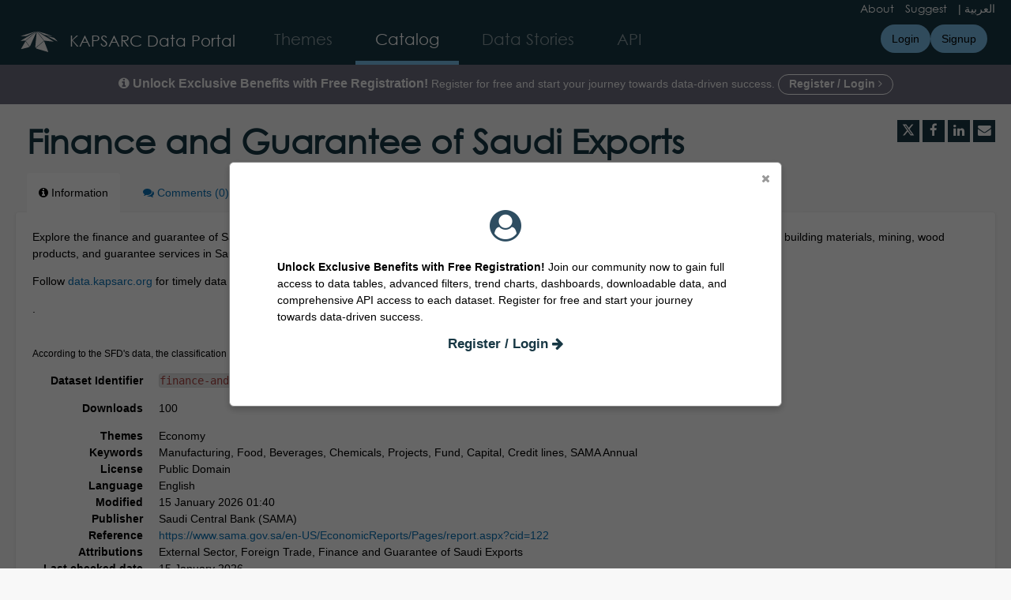

--- FILE ---
content_type: text/html; charset=utf-8
request_url: https://data.kapsarc.org/explore/dataset/finance-and-guarantee-of-saudi-exports/
body_size: 21587
content:


<!DOCTYPE html>
<html lang="en-GB">
    <head>
    
    

    
    
        <title>Finance and Guarantee of Saudi Exports &mdash; KAPSARC Data Portal</title>
        <meta charset="UTF-8"/>
        <meta name="viewport" content="width=device-width, initial-scale=1.0">
        <meta http-equiv="Content-Language" content="en-GB">

        

        

    <link rel="icon" href="/assets/favicon?tstamp=16967706231054661">



        
    
    <meta http-equiv="X-UA-Compatible" content="IE=edge">

    <link rel="stylesheet" type="text/css" href="/static/vendor/font-awesome-4.7.0/css/font-awesome.min.css">
    <link rel="stylesheet" type="text/css" href="/static/vendor/normalize/normalize.css">
    <link rel="stylesheet" href="/static/pictos/odsui/odsui.css" type="text/css">

    <base href="/explore/dataset/finance-and-guarantee-of-saudi-exports/">


    
    <link rel="alternate" hreflang="en-gb" href="https://data.kapsarc.org/explore/dataset/finance-and-guarantee-of-saudi-exports/?flg=en-gb" />
<link rel="alternate" hreflang="ar-001" href="https://data.kapsarc.org/explore/dataset/finance-and-guarantee-of-saudi-exports/?flg=ar-001" />


    
    
        
            <link rel="canonical" href="https://datasource.kapsarc.org/explore/dataset/finance-and-guarantee-of-saudi-exports/">
        
    



    
    
            <meta name="description" content="Explore the finance and guarantee of Saudi exports dataset, covering manufacturing, financial activities, credit lines, and more. Find information about building materials, mining, wood products, and guarantee services in Saudi Arabia.

Manufacturing, Financial and insurance activities, Credit lines, Finance, building materials and glass, Mining and quarrying, Wood products, paper, leather and textiles, Guarantee, Chemical and plastic products, Building and construction, Capital projects, Agriculture, Finance and Guarantee, Total, Other, Animal products, food and beverages, Manufactured metal products, machines and equipment, Food, Beverages, Chemicals, Projects, Fund, Capital, Credit lines, SAMA Annual

Saudi ArabiaFollow data.kapsarc.org for timely data to advance energy economics research..According to the SFD&#x27;s data, the classification has changed and finance and guarantee have been integrated starting from 2018." ng-non-bindable/>
        


    <link rel="stylesheet" href="/css/front-angular.css?47" type="text/css">

    <link rel="stylesheet" type="text/css" href="/assets/stylesheet/47.css">

    
    <link type="text/css" href="/static/react-bundles/css/1253.1b7b2192.css" rel="stylesheet" />
<link type="text/css" href="/static/react-bundles/css/7058.24d10d39.css" rel="stylesheet" />
<link type="text/css" href="/static/react-bundles/css/angularjs-frontoffice.33ef6d4e.css" rel="stylesheet" />
    


    
<meta name="twitter:card" content="summary" />
<meta name="twitter:title" content="Finance and Guarantee of Saudi Exports" />

    <meta name="twitter:description" content="Explore the finance and guarantee of Saudi exports dataset, covering manufacturing, financial activities, credit lines, and more. Find information about building materials, mining, wood products, and guarantee services in Saudi Arabia.

Manufacturing, Financial and insurance activities, Credit lines, Finance, building materials and glass, Mining and quarrying, Wood products, paper, leather and textiles, Guarantee, Chemical and plastic products, Building and construction, Capital projects, Agriculture, Finance and Guarantee, Total, Other, Animal products, food and beverages, Manufactured metal products, machines and equipment, Food, Beverages, Chemicals, Projects, Fund, Capital, Credit lines, SAMA Annual

Saudi ArabiaFollow data.kapsarc.org for timely data to advance energy economics research..According to the SFD&#x27;s data, the classification has changed and finance and guarantee have been integrated starting from 2018." />

<meta name="twitter:url" content="https://data.kapsarc.org/explore/dataset/finance-and-guarantee-of-saudi-exports/" />

<meta name="twitter:image" content="https://data.kapsarc.org/static/ods/imgv4/social-images/social_media_image_information.png" />
<meta property="og:type" content="website" />
<meta property="og:title" content="Finance and Guarantee of Saudi Exports" />

    <meta property="og:description" content="Explore the finance and guarantee of Saudi exports dataset, covering manufacturing, financial activities, credit lines, and more. Find information about building materials, mining, wood products, and guarantee services in Saudi Arabia.

Manufacturing, Financial and insurance activities, Credit lines, Finance, building materials and glass, Mining and quarrying, Wood products, paper, leather and textiles, Guarantee, Chemical and plastic products, Building and construction, Capital projects, Agriculture, Finance and Guarantee, Total, Other, Animal products, food and beverages, Manufactured metal products, machines and equipment, Food, Beverages, Chemicals, Projects, Fund, Capital, Credit lines, SAMA Annual

Saudi ArabiaFollow data.kapsarc.org for timely data to advance energy economics research..According to the SFD&#x27;s data, the classification has changed and finance and guarantee have been integrated starting from 2018." />

<meta property="og:url" content="https://data.kapsarc.org/explore/dataset/finance-and-guarantee-of-saudi-exports/" />
<meta property="og:image" content="https://data.kapsarc.org/static/ods/imgv4/social-images/social_media_image_information.png" />
<meta property="og:image:width" content="200" />
<meta property="og:image:height" content="200" />


    
        <meta name="keywords" content="Manufacturing, Food, Beverages, Chemicals, Projects, Fund, Capital, Credit lines, SAMA Annual" />
    

    
        
            
                
                    <meta
                        name="dcat.issued"
                        content="2020-07-06T14:07:04.745000+00:00"
                        ng-non-bindable
                    />
                
                    <meta
                        name="dcat.accrualperiodicity"
                        content="Annually"
                        ng-non-bindable
                    />
                
                    <meta
                        name="dcat.creator"
                        content="Saudi Fund for Development"
                        ng-non-bindable
                    />
                
                    <meta
                        name="dcat.granularity"
                        content="Country"
                        ng-non-bindable
                    />
                
                    <meta
                        name="dcat.temporal"
                        content="2005-2021"
                        ng-non-bindable
                    />
                
            
        
    

    
        <link rel="alternate" type="application/rss+xml" title="Finance and Guarantee of Saudi Exports" href="http://data.kapsarc.org/explore/dataset/finance-and-guarantee-of-saudi-exports/rss/?" ng-non-bindable/>
        <link rel="alternate" type="application/atom+xml" title="Finance and Guarantee of Saudi Exports" href="http://data.kapsarc.org/explore/dataset/finance-and-guarantee-of-saudi-exports/atom/?" ng-non-bindable/>
    

    
        <link type="text/css" href="/static/react-bundles/css/7339.bcb53d51.css" rel="stylesheet" />
<link type="text/css" href="/static/react-bundles/css/1253.1b7b2192.css" rel="stylesheet" />
<link type="text/css" href="/static/react-bundles/css/4155.78097a8b.css" rel="stylesheet" />
<link type="text/css" href="/static/react-bundles/css/1329.0199004b.css" rel="stylesheet" />
<link type="text/css" href="/static/react-bundles/css/visualization-generator.f8181c36.css" rel="stylesheet" />
    

    </head>
    <body>
        
    
    
    <div class="ods-content">

        <header class="ng-cloak" role="banner" ng-controller="HeaderController">
        
            
                
                    <ods-pop-in display-after="2" display-only-once="false" name="test" ng-if="!user.is_authenticated" title="">
    <div style="text-align: center;">
        <i class="fa fa-user-circle" style="color: #2e4d61; font-size: 40px"></i>
    </div>
    <div style="text-align: center;">
    <h6></h6>
    </div>
    <p>
    <b>Unlock Exclusive Benefits with Free Registration! </b>
       Join our community now to gain full access to data tables, advanced filters, trend charts, dashboards, downloadable data, and comprehensive API access to each dataset. 
       Register for free and start your journey towards data-driven success.</p>
    <div style="text-align: center;">
        <h3><a href="https://datasource.kapsarc.org/login/">Register / Login <i class="fa fa-arrow-right"></i></a></h3>
    </div>
</ods-pop-in>



<div class="lang" ng-if="domain.current_language=='en'"> 
    <a href="/page/about/" style="padding-right:10px">About</a>
    <a href="/page/suggest/" style="padding-right:10px">Suggest</a>
    |
    <a href="#" ods-language-switcher="ar">العربية </a>
</div>
<div class="lang" ng-if="domain.current_language=='ar'"> 
    <a href="#" ods-language-switcher="en">English</a>
    |
     <a href="/page/suggest/" style="padding-right:10px">اقترح</a>
    <a href="/page/about/" style="padding-right:10px">عن البوابة</a>
   
</div>

<nav breakpoint="1274" class="ods-front-header" ods-responsive-menu="">
    <ods-responsive-menu-placeholder>
        <a class="ods-front-header__portal-brand" href="/">
            





    <img alt="KAPSARC Data Portal" class="ods-front-header__logo" src="/assets/logo?tstamp=16967711021491566"/>


        </a>
    </ods-responsive-menu-placeholder>
    <ods-responsive-menu-collapsible>
        


    <ul class="ods-front-header__languages">
    
        <li class="ods-front-header__language">
            <a class="ods-front-header__language__choice ods-front-header__link ods-front-header__link--active" href="#" ods-language-switcher="en" title="English">en</a>
        </li>
    
        <li class="ods-front-header__language">
            <a class="ods-front-header__language__choice ods-front-header__link" href="#" ods-language-switcher="ar" title="Arabic">ar</a>
        </li>
    
    </ul>


        <a class="ods-front-header__portal-brand" href="/">
            





    <img alt="KAPSARC Data Portal" class="ods-front-header__logo" src="/assets/logo?tstamp=16967711021491566"/>


            
<span class="ods-front-header__portal-brand__text" ng-non-bindable="">KAPSARC Data Portal</span>

        </a>
        
<ul class="ods-front-header__menu">
    


    <li class="ods-front-header__menu-item" ng-non-bindable="">
        <a class="ods-front-header__menu-item-link" href="/page/home/">
            Themes
        </a>
    </li>
    <li class="ods-front-header__menu-item ods-front-header__menu-item--active" ng-non-bindable="">
        <a aria-current="page" class="ods-front-header__menu-item-link ods-front-header__menu-item-link--active" href="/explore/">
            Catalog
        </a>
    </li>
    <li class="ods-front-header__menu-item" ng-non-bindable="">
        <a class="ods-front-header__menu-item-link" href="/page/infographic-landing/">
            Data Stories
        </a>
    </li>
    <li class="ods-front-header__menu-item" ng-non-bindable="">
        <a class="ods-front-header__menu-item-link" href="/api/">
            API
        </a>
    </li>

</ul>
        
<ul class="ods-front-header__management-menu">



<li class="ods-front-header__management-menu-item">
    <div class="ods-front-header__login-signup-buttons-button" data-login-signup-placeholder="" ng-non-bindable=""></div>
</li>
</ul>


    </ods-responsive-menu-collapsible>
</nav>



        <div class="banner" ng-if="!user.is_authenticated">
            <div style="text-align: center;color:#f5f5f5;">
                <p><span style="font-size:16px;font-weight:700"> <i class="fa fa-info-circle"></i> Unlock Exclusive Benefits with Free Registration!</span>
                    Register for free and start your journey towards data-driven success.
                    <a href="https://datasource.kapsarc.org/login" style="color:#f5f5f5;border:1px solid #ffffff;border-radius:50px;padding:3px 13px 5px 13px; font-weight:700" target="_blank">
                        Register / Login <i class="fa fa-angle-right"></i>
                    </a>
                    
                </p>
            </div>
        </div>


                
            
        
        </header>
        <main id="main" role="main" class="main--dataset">
    

        <div class="container-fluid ods-app-explore-dataset ng-cloak"
             ng-app="ods.frontend"
             ng-controller="ExploreDatasetController"
             ods-dataset-context
             ng-init="toggleState={expandedFilters: false};"
             context="ctx"
             ctx-urlsync="true"
             ctx-dataset-schema="\{&quot;datasetid&quot;: &quot;finance-and-guarantee-of-saudi-exports&quot;, &quot;metas&quot;: \{&quot;domain&quot;: &quot;kapsarc&quot;, &quot;staged&quot;: false, &quot;visibility&quot;: &quot;domain&quot;, &quot;metadata_processed&quot;: &quot;2026-01-19T11:17:53.449262+00:00&quot;, &quot;data_processed&quot;: &quot;2025-08-15T01:40:19.788944+00:00&quot;, &quot;modified&quot;: &quot;2026-01-15T01:40:37+00:00&quot;, &quot;license&quot;: &quot;Public Domain&quot;, &quot;description&quot;: &quot;&lt;p&gt;Explore the finance and guarantee of Saudi exports dataset, covering manufacturing, financial activities, credit lines, and more. Find information about building materials, mining, wood products, and guarantee services in Saudi Arabia.&lt;/p&gt;\n\n&lt;div class=\&quot;keywords\&quot; style=\&quot;display: none;\&quot;&gt;Manufacturing, Financial and insurance activities, Credit lines, Finance, building materials and glass, Mining and quarrying, Wood products, paper, leather and textiles, Guarantee, Chemical and plastic products, Building and construction, Capital projects, Agriculture, Finance and Guarantee, Total, Other, Animal products, food and beverages, Manufactured metal products, machines and equipment, Food, Beverages, Chemicals, Projects, Fund, Capital, Credit lines, SAMA Annual&lt;/div&gt;\n\n&lt;div class=\&quot;countries\&quot; style=\&quot;display: none;\&quot;&gt;Saudi Arabia&lt;/div&gt;&lt;p&gt;Follow &lt;a href=\&quot;https://data.kapsarc.org\&quot;&gt;data.kapsarc.org&lt;/a&gt; for timely data to advance energy economics research.&lt;/p&gt;.&lt;p&gt;&lt;br/&gt;&lt;/p&gt;&lt;p&gt;&lt;span style=\&quot;font-size: 12.495px;\&quot;&gt;According to the SFD&#x27;s data, the classification has changed and finance and guarantee have been integrated starting from 2018.&lt;/span&gt;&lt;br/&gt;&lt;/p&gt;&quot;, &quot;publisher&quot;: &quot;Saudi Central Bank (SAMA)&quot;, &quot;theme&quot;: [&quot;Economy&quot;], &quot;title&quot;: &quot;Finance and Guarantee of Saudi Exports&quot;, &quot;keyword&quot;: [&quot;Manufacturing&quot;, &quot;Food&quot;, &quot;Beverages&quot;, &quot;Chemicals&quot;, &quot;Projects&quot;, &quot;Fund&quot;, &quot;Capital&quot;, &quot;Credit lines&quot;, &quot;SAMA Annual&quot;], &quot;license_url&quot;: &quot;&quot;, &quot;federated&quot;: false, &quot;modified_updates_on_metadata_change&quot;: true, &quot;geographic_reference_auto&quot;: true, &quot;modified_updates_on_data_change&quot;: true, &quot;references&quot;: &quot;https://www.sama.gov.sa/en-US/EconomicReports/Pages/report.aspx?cid=122&quot;, &quot;metadata_languages&quot;: [&quot;en&quot;], &quot;geographic_reference&quot;: [&quot;world&quot;], &quot;language&quot;: &quot;en&quot;, &quot;attributions&quot;: [&quot;External Sector&quot;, &quot;Foreign Trade&quot;, &quot;Finance and Guarantee of Saudi Exports&quot;], &quot;territory&quot;: [&quot;World&quot;], &quot;records_count&quot;: 480, &quot;last-checked-date&quot;: &quot;2026-01-15T00:00:00+00:00&quot;, &quot;expected-next-release&quot;: &quot;2026-02-14T00:00:00+00:00&quot;, &quot;country&quot;: [&quot;Saudi Arabia&quot;], &quot;unit-of-measure&quot;: &quot;Million Saudi Riyals&quot;, &quot;discontinued-data&quot;: &quot;No&quot;, &quot;data-classification&quot;: [&quot;Public&quot;], &quot;source-copyrights&quot;: &quot;http://www.sama.gov.sa/en-us/pages/disclaimer.aspx&quot;, &quot;publisher-periodicity&quot;: &quot;Annually&quot;, &quot;predecessor&quot;: &quot;Saudi Fund for Development&quot;, &quot;iso-region&quot;: &quot;EMEA&quot;\}, &quot;has_records&quot;: true, &quot;data_visible&quot;: false, &quot;features&quot;: [&quot;timeserie&quot;, &quot;analyze&quot;, &quot;custom_view&quot;], &quot;attachments&quot;: [], &quot;alternative_exports&quot;: [\{&quot;description&quot;: &quot;Download the cross table view of this dataset.&quot;, &quot;mimetype&quot;: &quot;application/vnd.openxmlformats-officedocument.spreadsheetml.sheet&quot;, &quot;id&quot;: &quot;finance_and_guarantee_of_saudi_exports_xlsx&quot;, &quot;title&quot;: &quot;FINANCE AND GUARANTEE OF SAUDI EXPORTS.xlsx&quot;, &quot;url&quot;: &quot;odsfile://finance-and-guarantee-of-saudi-exports0.xlsx&quot;\}, \{&quot;description&quot;: &quot;Original Data&quot;, &quot;mimetype&quot;: &quot;application/octet-stream&quot;, &quot;id&quot;: &quot;annual_statistics_2019xlsx&quot;, &quot;title&quot;: &quot;Annual_Statistics_2019.xlsx&quot;, &quot;url&quot;: &quot;odsfile://annual_statistics_201934.xlsx&quot;\}, \{&quot;description&quot;: &quot;Original Data&quot;, &quot;mimetype&quot;: &quot;application/octet-stream&quot;, &quot;id&quot;: &quot;annual_statistics_2020xlsx&quot;, &quot;title&quot;: &quot;Annual_Statistics_2020.xlsx&quot;, &quot;url&quot;: &quot;odsfile://annual_statistics_202040.xlsx&quot;\}, \{&quot;description&quot;: &quot;Original Data&quot;, &quot;mimetype&quot;: &quot;application/octet-stream&quot;, &quot;id&quot;: &quot;sama_statisticalreport_2022_1xls&quot;, &quot;title&quot;: &quot;SAMA_StatisticalReport_2022 (1).xls&quot;, &quot;url&quot;: &quot;odsfile://sama_statisticalreport_2022-1.xls&quot;\}], &quot;fields&quot;: [\{&quot;name&quot;: &quot;date&quot;, &quot;annotations&quot;: [\{&quot;name&quot;: &quot;facet&quot;\}, \{&quot;args&quot;: [&quot;year&quot;], &quot;name&quot;: &quot;timeserie_precision&quot;\}, \{&quot;name&quot;: &quot;timerangeFilter&quot;\}, \{&quot;args&quot;: [&quot;-alphanum&quot;], &quot;name&quot;: &quot;facetsort&quot;\}], &quot;label&quot;: &quot;Date&quot;, &quot;type&quot;: &quot;date&quot;\}, \{&quot;name&quot;: &quot;finance_guarantee&quot;, &quot;annotations&quot;: [\{&quot;name&quot;: &quot;sortable&quot;\}, \{&quot;name&quot;: &quot;facet&quot;\}, \{&quot;name&quot;: &quot;disjunctive&quot;\}, \{&quot;args&quot;: [&quot;alphanum&quot;], &quot;name&quot;: &quot;facetsort&quot;\}], &quot;label&quot;: &quot;Finance / Guarantee&quot;, &quot;type&quot;: &quot;text&quot;\}, \{&quot;name&quot;: &quot;category&quot;, &quot;annotations&quot;: [\{&quot;name&quot;: &quot;facet&quot;\}, \{&quot;name&quot;: &quot;disjunctive&quot;\}, \{&quot;name&quot;: &quot;sortable&quot;\}, \{&quot;args&quot;: [&quot;alphanum&quot;], &quot;name&quot;: &quot;facetsort&quot;\}], &quot;label&quot;: &quot;Category&quot;, &quot;type&quot;: &quot;text&quot;\}, \{&quot;name&quot;: &quot;value&quot;, &quot;annotations&quot;: [\{&quot;args&quot;: [&quot;-count&quot;], &quot;name&quot;: &quot;facetsort&quot;\}, \{&quot;args&quot;: [&quot;SAR&quot;], &quot;name&quot;: &quot;unit&quot;\}, \{&quot;args&quot;: [0], &quot;name&quot;: &quot;decimals&quot;\}], &quot;label&quot;: &quot;Value in Million Riyals&quot;, &quot;type&quot;: &quot;double&quot;\}, \{&quot;name&quot;: &quot;name&quot;, &quot;label&quot;: &quot;Name&quot;, &quot;type&quot;: &quot;text&quot;\}, \{&quot;name&quot;: &quot;date_object&quot;, &quot;label&quot;: &quot;Date_Object&quot;, &quot;type&quot;: &quot;date&quot;\}, \{&quot;name&quot;: &quot;periodicity&quot;, &quot;label&quot;: &quot;Periodicity&quot;, &quot;type&quot;: &quot;text&quot;\}], &quot;basic_metas&quot;: \{&quot;default&quot;: \{&quot;metadata_processed&quot;: &quot;2026-01-19T11:17:53.449262+00:00&quot;, &quot;data_processed&quot;: &quot;2025-08-15T01:40:19.788944+00:00&quot;, &quot;modified&quot;: &quot;2026-01-15T01:40:37+00:00&quot;, &quot;license&quot;: &quot;Public Domain&quot;, &quot;description&quot;: &quot;&lt;p&gt;Explore the finance and guarantee of Saudi exports dataset, covering manufacturing, financial activities, credit lines, and more. Find information about building materials, mining, wood products, and guarantee services in Saudi Arabia.&lt;/p&gt;\n\n&lt;div class=\&quot;keywords\&quot; style=\&quot;display: none;\&quot;&gt;Manufacturing, Financial and insurance activities, Credit lines, Finance, building materials and glass, Mining and quarrying, Wood products, paper, leather and textiles, Guarantee, Chemical and plastic products, Building and construction, Capital projects, Agriculture, Finance and Guarantee, Total, Other, Animal products, food and beverages, Manufactured metal products, machines and equipment, Food, Beverages, Chemicals, Projects, Fund, Capital, Credit lines, SAMA Annual&lt;/div&gt;\n\n&lt;div class=\&quot;countries\&quot; style=\&quot;display: none;\&quot;&gt;Saudi Arabia&lt;/div&gt;&lt;p&gt;Follow &lt;a href=\&quot;https://data.kapsarc.org\&quot;&gt;data.kapsarc.org&lt;/a&gt; for timely data to advance energy economics research.&lt;/p&gt;.&lt;p&gt;&lt;br/&gt;&lt;/p&gt;&lt;p&gt;&lt;span style=\&quot;font-size: 12.495px;\&quot;&gt;According to the SFD&#x27;s data, the classification has changed and finance and guarantee have been integrated starting from 2018.&lt;/span&gt;&lt;br/&gt;&lt;/p&gt;&quot;, &quot;publisher&quot;: &quot;Saudi Central Bank (SAMA)&quot;, &quot;theme&quot;: [&quot;Economy&quot;], &quot;title&quot;: &quot;Finance and Guarantee of Saudi Exports&quot;, &quot;keyword&quot;: [&quot;Manufacturing&quot;, &quot;Food&quot;, &quot;Beverages&quot;, &quot;Chemicals&quot;, &quot;Projects&quot;, &quot;Fund&quot;, &quot;Capital&quot;, &quot;Credit lines&quot;, &quot;SAMA Annual&quot;], &quot;license_url&quot;: &quot;&quot;, &quot;federated&quot;: false, &quot;modified_updates_on_metadata_change&quot;: true, &quot;geographic_reference_auto&quot;: true, &quot;modified_updates_on_data_change&quot;: true, &quot;references&quot;: &quot;https://www.sama.gov.sa/en-US/EconomicReports/Pages/report.aspx?cid=122&quot;, &quot;metadata_languages&quot;: [&quot;en&quot;], &quot;geographic_reference&quot;: [&quot;world&quot;], &quot;language&quot;: &quot;en&quot;, &quot;attributions&quot;: [&quot;External Sector&quot;, &quot;Foreign Trade&quot;, &quot;Finance and Guarantee of Saudi Exports&quot;], &quot;territory&quot;: [&quot;World&quot;], &quot;records_count&quot;: 480\}, &quot;custom&quot;: \{&quot;last-checked-date&quot;: &quot;2026-01-15T00:00:00+00:00&quot;, &quot;expected-next-release&quot;: &quot;2026-02-14T00:00:00+00:00&quot;, &quot;country&quot;: [&quot;Saudi Arabia&quot;], &quot;unit-of-measure&quot;: &quot;Million Saudi Riyals&quot;, &quot;discontinued-data&quot;: &quot;No&quot;, &quot;data-classification&quot;: [&quot;Public&quot;], &quot;source-copyrights&quot;: &quot;http://www.sama.gov.sa/en-us/pages/disclaimer.aspx&quot;, &quot;publisher-periodicity&quot;: &quot;Annually&quot;, &quot;predecessor&quot;: &quot;Saudi Fund for Development&quot;, &quot;iso-region&quot;: &quot;EMEA&quot;\}\}, &quot;interop_metas&quot;: \{&quot;dcat&quot;: \{&quot;issued&quot;: &quot;2020-07-06T14:07:04.745000+00:00&quot;, &quot;accrualperiodicity&quot;: &quot;Annually&quot;, &quot;creator&quot;: &quot;Saudi Fund for Development&quot;, &quot;granularity&quot;: &quot;Country&quot;, &quot;temporal&quot;: &quot;2005-2021&quot;\}\}, &quot;extra_metas&quot;: \{&quot;visualization&quot;: \{&quot;map_tooltip_disabled&quot;: false, &quot;images_disabled&quot;: false, &quot;custom_view_enabled&quot;: true, &quot;calendar_enabled&quot;: false, &quot;map_disabled&quot;: false, &quot;analyze_disabled&quot;: false, &quot;calendar_tooltip_html_enabled&quot;: false, &quot;map_tooltip_html_enabled&quot;: false, &quot;image_tooltip_html_enabled&quot;: false, &quot;map_marker_hidemarkershape&quot;: false, &quot;custom_view_slug&quot;: &quot;cross-table&quot;, &quot;table_fields&quot;: [&quot;date&quot;, &quot;finance_guarantee&quot;, &quot;category&quot;, &quot;value&quot;], &quot;custom_view_icon&quot;: &quot;table&quot;, &quot;table_default_sort_field&quot;: &quot;date&quot;, &quot;custom_view_html&quot;: &quot;&lt;div class=\&quot;ods-message-box ods-message-box--info ods-back-section__option--fixed-width ng-scope\&quot;&gt;\n            &lt;i class=\&quot;fa fa-info-circle\&quot;&gt;&lt;/i&gt;\n            You need to use the filters on the left side to get accurate values\n        &lt;/div&gt;\n\n\n&lt;div class=\&quot;container-fluid\&quot;&gt;\n            &lt;ods-cross-table column=\&quot;date\&quot; context=\&quot;ctx\&quot; number-precision=\&quot;0\&quot; rows=\&quot;finance_guarantee,category\&quot; serie-value-expr=\&quot;value\&quot; serie-value-func=\&quot;SUM\&quot; serie-value-label=\&quot;Value in Million Saudi Riyals\&quot;&gt;\n            &lt;/ods-cross-table&gt;\n    &lt;/div&gt;\n&lt;a href=\&quot;https://datasource.kapsarc.org/api/datasets/1.0/\{\{ctx.dataset.datasetid\}\}/alternative_exports/\{\{ctx.dataset.alternative_exports[0].id\}\}/\&quot;&gt; &lt;i aria-hidden=\&quot;true\&quot; class=\&quot;fa fa-download\&quot;&gt;&lt;/i&gt; Download this view&lt;/a&gt;&quot;, &quot;custom_view_title&quot;: &quot;Cross Table&quot;, &quot;analyze_default&quot;: &quot;\{\&quot;queries\&quot;:[\{\&quot;charts\&quot;:[\{\&quot;type\&quot;:\&quot;column\&quot;,\&quot;func\&quot;:\&quot;AVG\&quot;,\&quot;yAxis\&quot;:\&quot;value\&quot;,\&quot;scientificDisplay\&quot;:true,\&quot;color\&quot;:\&quot;range-Accent\&quot;\}],\&quot;xAxis\&quot;:\&quot;date\&quot;,\&quot;maxpoints\&quot;:null,\&quot;sort\&quot;:\&quot;\&quot;,\&quot;timescale\&quot;:\&quot;\&quot;,\&quot;seriesBreakdown\&quot;:\&quot;finance_guarantee\&quot;\}],\&quot;timescale\&quot;:\&quot;\&quot;,\&quot;displayLegend\&quot;:true,\&quot;alignMonth\&quot;:true\}&quot;\}, &quot;explore&quot;: \{&quot;feedback_enabled&quot;: false, &quot;popularity_score&quot;: 3.0, &quot;geographic_reference_path_labels&quot;: [&quot;World&quot;], &quot;geographic_reference_path&quot;: [&quot;world&quot;], &quot;attachment_download_count&quot;: 180, &quot;file_field_download_count&quot;: 0, &quot;reuse_count&quot;: 0, &quot;api_call_count&quot;: 5767, &quot;download_count&quot;: 100\}, &quot;asset_content_configuration&quot;: \{&quot;is_explore_data_with_ai_disabled&quot;: false, &quot;facets&quot;: [\{&quot;facetsort&quot;: &quot;alphanum&quot;, &quot;disjunctive&quot;: true, &quot;field_name&quot;: &quot;finance_guarantee&quot;\}, \{&quot;facetsort&quot;: &quot;alphanum&quot;, &quot;disjunctive&quot;: true, &quot;field_name&quot;: &quot;category&quot;\}, \{&quot;facetsort&quot;: &quot;-alphanum&quot;, &quot;timerangeFilter&quot;: true, &quot;field_name&quot;: &quot;date&quot;\}]\}, &quot;processing&quot;: \{&quot;processing_modified&quot;: &quot;2023-10-31T09:00:57.761562+00:00&quot;, &quot;security_last_modified&quot;: &quot;2023-11-07T13:32:59.076135+00:00&quot;, &quot;complete&quot;: true, &quot;records_size&quot;: 65158\}, &quot;publishing&quot;: \{&quot;published&quot;: false\}\}\}">

            <ods-notification-handler></ods-notification-handler>

            <div class="ods-dataset-visualization"
                 ng-class="{'ods-dataset-visualization--full-width': !canAccessData()}">

                
                <div class="ods-dataset-visualization__header">
                    <div class="ods-dataset-visualization__dataset-title">
                        <h1>
                            

                            <span
                                
                                class="ods-dataset-visualization__dataset-title-text"
                                ng-non-bindable
                            >
                                Finance and Guarantee of Saudi Exports
                            </span>

                            
                        </h1>
                    </div>

                    <div class="ods-dataset-visualization__dataset_side">
                        

                        
                            <ods-social-buttons></ods-social-buttons>
                        
                    </div>
                </div>

                
                

                
                <ods-tabs sync-to-url="true"
                          sync-to-url-mode="path"
                          name="main"
                          default-tab="information">

                    <ods-pane pane-auto-unload="true"
                              title="Information"
                              icon="info-circle"
                              translate="title"
                              slug="information">

                        
                            <div class="ods-dataset-metadata-block__description" ng-non-bindable ><p>Explore the finance and guarantee of Saudi exports dataset, covering manufacturing, financial activities, credit lines, and more. Find information about building materials, mining, wood products, and guarantee services in Saudi Arabia.</p>

<div class="keywords" style="display: none;">Manufacturing, Financial and insurance activities, Credit lines, Finance, building materials and glass, Mining and quarrying, Wood products, paper, leather and textiles, Guarantee, Chemical and plastic products, Building and construction, Capital projects, Agriculture, Finance and Guarantee, Total, Other, Animal products, food and beverages, Manufactured metal products, machines and equipment, Food, Beverages, Chemicals, Projects, Fund, Capital, Credit lines, SAMA Annual</div>

<div class="countries" style="display: none;">Saudi Arabia</div><p>Follow <a href="https://data.kapsarc.org">data.kapsarc.org</a> for timely data to advance energy economics research.</p>.<p><br/></p><p><span style="font-size: 12.495px;">According to the SFD's data, the classification has changed and finance and guarantee have been integrated starting from 2018.</span><br/></p></div>
                        

                        <div class="row">
                            <div class="col-sm-12"
                                 ng-if="basicTemplates && interopTemplates && templateDefaultAndCustom">

                                <div class="ods-dataset-metadata-block">
                                    <div class="ods-dataset-metadata-block__metadata">
                                        <div class="ods-dataset-metadata-block__metadata-name" translate>
                                            Dataset Identifier
                                        </div>
                                        <div class="ods-dataset-metadata-block__metadata-value">
                                            <code>finance-and-guarantee-of-saudi-exports</code>
                                        </div>
                                    </div>
                                </div>

                                

                                
                                    <div class="ods-dataset-metadata-block"
                                         ng-show="ctx.dataset.extra_metas.explore.download_count > 0">
                                        <div class="ods-dataset-metadata-block__metadata">
                                            <div class="ods-dataset-metadata-block__metadata-name" translate>
                                                Downloads
                                            </div>
                                            <div class="ods-dataset-metadata-block__metadata-value">
                                                {{ ctx.dataset.extra_metas.explore.download_count | number }}
                                            </div>
                                        </div>
                                    </div>
                                
                                <ods-dataset-metadata-block
                                    ng-repeat="basicTemplate in [templateDefaultAndCustom]"
                                    template-name="basicTemplate.name"
                                    metadata-schema="basicTemplate.schema"
                                    values="ctx.dataset.metas"
                                    blacklist="['title','description','license_url','records_count','source_domain','source_domain_title','source_domain_address','source_dataset','data_processed','metadata_processed','parent_domain','geographic_area_mode','modified_updates_on_metadata_change','modified_updates_on_data_change', 'federated', 'metadata_languages', 'geographic_reference', 'geographic_reference_auto', 'geometry_types', 'bbox', 'shared_catalog', 'territory', 'geographic_area']">
                                </ods-dataset-metadata-block>

                                
                                    <div class="ods-dataset-metadata-block">
                                        <div class="ods-dataset-metadata-block__metadata">
                                            <div class="ods-dataset-metadata-block__metadata-name" translate>
                                                Territory
                                            </div>
                                            <div class="ods-dataset-metadata-block__metadata-value">
                                                <ods-dataset-metadata-territory dataset="ctx.dataset"></ods-dataset-metadata-territory>
                                            </div>
                                        </div>
                                    </div>
                                

                                
                                    
                                        <div class="ods-dataset-metadata-block">
                                            <div class="ods-dataset-metadata-block__metadata">
                                                <div class="ods-dataset-metadata-block__metadata-name" translate>
                                                    Follow
                                                </div>
                                                <div class="ods-dataset-metadata-block__metadata-value">
                                                    <ods-dataset-subscription preset="false"
                                                                              dataset-id="finance-and-guarantee-of-saudi-exports"
                                                                              logged-in="false"></ods-dataset-subscription>
                                                </div>
                                            </div>
                                        </div>
                                    
                                

                                <div class="ods-dataset-metadata-block ods-dataset-metadata-block--subtle"
                                     ng-if="ctx.dataset.metas.data_processed || ctx.dataset.metas.metadata_processed">
                                    <div class="ods-dataset-metadata-block__metadata">
                                        <div class="ods-dataset-metadata-block__metadata-name" translate>
                                            Last processing
                                        </div>
                                        <div class="ods-dataset-metadata-block__metadata-value">
                                            <div ng-if="ctx.dataset.metas.metadata_processed">
                                                {{ ctx.dataset.metas.metadata_processed|formatMeta:'datetime' }} (<span translate>metadata</span>)
                                            </div>
                                            <div ng-if="ctx.dataset.metas.data_processed">
                                                {{ ctx.dataset.metas.data_processed|formatMeta:'datetime' }} (<span translate>data</span>)
                                            </div>
                                        </div>
                                    </div>
                                </div>

                                <ods-dataset-metadata-block-selector
                                    ng-repeat="basicTemplate in basicTemplates"
                                    metadata-templates="[basicTemplate]"
                                    ng-if="!['default','custom'].includes(basicTemplate.name)"
                                    values="ctx.dataset.basic_metas"
                                ></ods-dataset-metadata-block-selector>
                                <ods-dataset-metadata-block-selector
                                    metadata-templates="interopTemplates"
                                    values="ctx.dataset.interop_metas"
                                    blacklist="['dcat_ap.spatial_centroid']"
                                ></ods-dataset-metadata-block-selector>

                            </div>
                        </div>


                        <ods-dataset-attachments dataset="ctx.dataset"></ods-dataset-attachments>


                        <ods-collapsible ng-if="ctx.dataset.has_records"
                                         class="ods-dataset-visualization__schema">
                            <ods-collapsible-above-fold>
                                <h3 class="ods-dataset-visualization__toggle-schema">
                                    <span translate>Dataset schema</span>
                                </h3>
                            </ods-collapsible-above-fold>
                            <ods-collapsible-fold>

                                <ods-dataset-schema context="ctx"></ods-dataset-schema>
                                <h4 translate>
                                    JSON Schema
                                </h4>
                                <p>
                                    <span translate>The following JSON object is a standardized description of your dataset's schema.</span>
                                    <a href="http://json-schema.org/" target="_blank" translate>More about JSON schema</a>.
                                </p>
                                <ods-dataset-json-schema context="ctx"></ods-dataset-json-schema>

                            </ods-collapsible-fold>
                        </ods-collapsible>


                        

                        
                            <ods-dataset-similar
                                dataset-id="finance-and-guarantee-of-saudi-exports"
                                
                                minimum-score="1.82"
                            >
                            </ods-dataset-similar>
                        
                    </ods-pane>



                    


                    
                        <ods-pane title="Comments"
                                  pane-auto-unload="true"
                                  icon="comments"
                                  translate="title"
                                  slug="comments"
                                  count="disqus.count"
                                  disqus-count
                                  disqus-shortname="datasource"
                                  disqus-datasetid="finance-and-guarantee-of-saudi-exports"
                                  disqus-api-key="oy2thMlKZghl4CUxBbGhIwpBvn82YrRMDkSEFHnNl365SgEQptWsBcfCOwA5C9bd">
                            <disqus shortname="datasource" dataset="ctx.dataset"></disqus>
                        </ods-pane>
                    


                </ods-tabs>

            </div>
        </div>

    
</main>
    </div>
    

    
        <footer id="footer" role="contentinfo" ng-controller="FooterController">
        
            <div class="ods-front-footer">
    <div class="ods-front-footer">
        

<a class="ods-front-footer__legal ods-front-footer__link" href="/terms/terms-and-conditions/" target="_blank">
    Terms and conditions
</a>

<a class="ods-front-footer__legal ods-front-footer__link" href="/terms/privacy-policy/" target="_blank">
    Privacy policy
</a>

    </div>
</div>

        
        </footer>
    

        


        <script src="/static/ods/js/supported-browsers-message.js" type="text/javascript"></script>
        
    
    
    <script src="/static/compressed/js/output.ebb7fb5cf398.js"></script>

    <script src="/static/vendor/angular-1.8.3/i18n/angular-locale_en-gb.js" type="text/javascript"></script>

    <script src="/static/compressed/js/output.5cd15f22ee45.js"></script>

    <script type="text/javascript">
        var app = angular.module('ods.core.config', []);

        app.factory("config", [function() {
            return {
                DATASET_ID: 'finance-and-guarantee-of-saudi-exports',
                LANGUAGE: 'en',
                AVAILABLE_LANGUAGES: ["en", "ar"],
                USER: null,
                FQ_USERNAME: null,
                BRAND_HOSTNAME: "opendatasoft.com",
                DEFAULT_BASEMAP: {"provider": "jawg.streets", "jawg_apikey": "4cKtE4Rze1HrvxWa9a7mdolSk10lVThTFC8zadQYMIMxTjkpTeIDJAAmhReDGnCH", "jawg_odsdomain": "kapsarc"},
            
                DOMAIN_ID: 'kapsarc',
                ANONYMOUS_ACCESS_ENABLED: 'true',
                FEEDBACK: false,
                RESOURCE_DOWNLOAD_CONDITIONS: false,
                PARENT_DOMAIN: false,
                
                
                MINUTE_LEVEL_SCHEDULING: true,
                CATALOG_SEARCH_BOOSTING_ENABLED: false,
                CSV_DELIMITER: ';',
            
                CENTRALSTORE: true,
                RECAPTCHA_PUBLIC_KEY: '6LfqeoUjAAAAAO5al6_pzMl6PS6XirvfEERg55qa'
            }
        }]);
    </script>

    <script type="text/javascript">
        var ods = angular.module('ods.minimal', [
            'ods.core.config',
            'ods.core',
            'ods.core.form.directives',
        ]);

        ods.config(['$locationProvider', function($locationProvider) {
            $locationProvider.html5Mode(true).hashPrefix('');
        }]);

        // Add 'sms' to the default angular whitelist
        ods.config(['$compileProvider', function ($compileProvider) {
            $compileProvider.aHrefSanitizationWhitelist(/^\s*(https?|s?ftp|mailto|tel|file|sms):/);
        }]);

        ods.config(function($sceDelegateProvider, $sanitizeProvider) {
            $sceDelegateProvider.resourceUrlWhitelist(["self", "*://www.youtube.com/embed/**", "//platform.twitter.com/widgets.js", "*://player.vimeo.com/video/**", "https://www.veed.io/embed/**"]);
            $sanitizeProvider.enableSvg(true);
        });

        ods.run(['gettextCatalog', '$http', function(gettextCatalog, $http){
            
            var translations = {
    "Based on a spacial reference, compute distance between two geometries":{
        "$$noContext":"Compute distance between two geometries"
    },
    "Case sensitive":{
        "$$noContext":"Case sensitive"
    },
    "Compute Geo distance":{
        "$$noContext":"Geo distance"
    },
    "Coordinates system conversion":{
        "$$noContext":"Convert Degrees"
    },
    "Dataset url":{
        "$$noContext":"Dataset url"
    },
    "Local key":{
        "$$noContext":"Local key"
    },
    "One line":{
        "$$noContext":"One line"
    },
    "Remote key":{
        "$$noContext":"Remote key"
    },
    "Separator":{
        "$$noContext":"Separator"
    },
    "User":{
        "$$noContext":"User"
    },
    "double":{
        "$$noContext":"decimal"
    },
    "geo":{
        "$$noContext":"Geocoding"
    },
    "geo_point_2d":{
        "$$noContext":"geo point"
    },
    "geo_shape":{
        "$$noContext":"geo shape"
    },
    "int":{
        "$$noContext":"integer"
    },
    "invalid epsg code":{
        "$$noContext":"Invalid epsg code"
    },
    "invalid field name":{
        "$$noContext":"Invalid field name"
    },
    "invalid key":{
        "$$noContext":"Invalid key"
    },
    "invalid type":{
        "$$noContext":"Invalid type"
    },
    "invalid url":{
        "$$noContext":"Invalid url"
    },
    "misc":{
        "$$noContext":"Miscellanous"
    },
    "string_operation":{
        "$$noContext":"String operations"
    },
    "unauthorized":{
        "$$noContext":"Unauthorized"
    }
};
            
            
            var current_language = "en";

            gettextCatalog.setStrings(current_language, translations);
            gettextCatalog.setCurrentLanguage(current_language);

            $http.defaults.xsrfCookieName = 'csrftoken';
            $http.defaults.xsrfHeaderName = 'X-CSRFToken';
        }]);
    </script>


    

<script src="/static/compressed/js/output.636b5c1bc4c8.js"></script>



<script type="text/javascript">
    (function() {
        var app = angular.module('ods.core.config');

        app.factory("domainConfig", [function() {
            // explore.reuse has been renamed explore.enable_showcases
            return {"explore.enable_api_tab": true, "explore.disable_analyze": null, "languages": ["en", "ar"], "explore.dataset_catalog_default_source_shared": null, "explore.enable_showcases": null, "explore.catalog.geonavigation": null, "enable_form_recaptcha": true};
        }]);
    })();
</script>



<script src="/static/vendor/moment-2.29.4/locale/en-gb.js"></script>


<script type="text/javascript">
    (function() {
        var ods = angular.module('ods', [
            'ods.minimal',
            'ods.core.config',
            'ods.core',
            'ods.core.form.directives',
            'ods-widgets',
            'gettext',
        ]);

        
        ods.config(function(ODSCurrentDomainProvider) {
            ODSCurrentDomainProvider.setDomain('kapsarc');
        });
        

        ods.config(function(ODSWidgetsConfigProvider) {
            ODSWidgetsConfigProvider.setConfig({
            
                disqusShortname: "datasource",
                basemaps: [{"label": "Jawg Streets", "provider": "jawg.streets", "id": "jawg.streets", "jawg_apikey": "4cKtE4Rze1HrvxWa9a7mdolSk10lVThTFC8zadQYMIMxTjkpTeIDJAAmhReDGnCH", "jawg_odsdomain": "kapsarc"}, {"strictTMS": false, "url": "http://server.arcgisonline.com/ArcGIS/rest/services/Reference/World_Boundaries_and_Places/MapServer/tile/{z}/{y}/{x}", "label": "ArcGIS World Imagery Labels", "minZoom": 1, "provider": "custom", "maxZoom": 19, "subdomains": "services", "attribution": "", "id": "584f5b"}, {"strictTMS": false, "attribution": "DigitalGlobe, GeoEye, i-cubed, USDA, USGS, AEX, Getmapping, Aerogrid, IGN, IGP, swisstopo, and the GIS User Community", "url": "http://services.arcgisonline.com/ArcGIS/rest/services/World_Imagery/MapServer/tile/{z}/{y}/{x}", "subdomains": "server", "minZoom": 1, "provider": "custom", "maxZoom": 19, "label": "ArcGIS World Imagery", "id": "a92047"}, {"strictTMS": false, "attribution": "USGS, NOAA", "url": "http://services.arcgisonline.com/ArcGIS/rest/services/World_Street_Map/MapServer/tile/{z}/{y}/{x}", "subdomains": "['server']", "minZoom": 1, "provider": "custom", "maxZoom": 19, "label": "ArcGIS World Street Map", "id": "80e0b4"}],
                neutralBasemap: {"provider": "jawg.light", "jawg_apikey": "4cKtE4Rze1HrvxWa9a7mdolSk10lVThTFC8zadQYMIMxTjkpTeIDJAAmhReDGnCH", "shortAttribution": true},
                mapGeobox: true,
                chartColors: null,
                language: "en",
                themes: {"default": {"url": "/static/ods/img/themes/logo.svg", "color": "#000000"}, "Agriculture": {"url": "/static/pictos/img/set-v3/pictos/crops.svg", "color": "#79BDE9"}, "Coal": {"url": "/assets/theme_image/coal-blue.png"}, "Crude Oil & Refined Products": {"url": "/assets/theme_image/oil-blue.png"}, "Demography": {"url": "/assets/theme_image/demographic-blue.png"}, "Economy": {"url": "/assets/theme_image/economy-blue.png"}, "Electricity": {"url": "/static/pictos/img/set-v3/pictos/eco_lightbulb.svg", "color": "#79BDE9"}, "Climate": {"url": "/assets/theme_image/environment-blue.png"}, "Industry": {"url": "/assets/theme_image/industry-blue.png"}, "Natural Gas": {"url": "/assets/theme_image/gas-blue.png"}, "Nuclear": {"url": "/assets/theme_image/nuclear-blue.png"}, "Renewable & Alternative Fuels": {"url": "/assets/theme_image/renewable-blue.png"}, "Residential": {"url": "/assets/theme_image/residential-blue.png"}, "Trade": {"url": "/assets/theme_image/trade-blue.png"}, "Transportation": {"url": "/static/pictos/img/set-v3/pictos/train_station.svg", "color": "#79BDE9"}, "Water": {"url": "/assets/theme_image/water-blue.png"}, "Minerals": {"url": "/assets/theme_image/minerals-blue.png"}, "KAPSARC Publications": {"url": "/assets/metadata_theme_picto/publications-icon.png"}, "KAPSARC Models": {}, "Model Data": {}, "Publication Data": {}, "KAPSARC Insights": {}},
                basePath: '/static/ods-widgets/',
                websiteName: "KAPSARC Data Portal",
                mapPrependAttribution: 'Powered by <a href="http://www.huwise.com/" target="_blank">Huwise</a>',
                defaultMapLocation: "4,24.87079,46.71224",
                isMultiAssets: false,
                jawgGeocodingAPIKey: "4cKtE4Rze1HrvxWa9a7mdolSk10lVThTFC8zadQYMIMxTjkpTeIDJAAmhReDGnCH",
                secureContextDomain: true,
                localDomain: "kapsarc",
                appendedURLQuerystring: ""
            
            });
        });
        ods.filter('isocode_to_language', function () {
            var languages = {"en": "English", "fr": "French", "nl": "Dutch", "pt": "Portuguese", "it": "Italian", "ar": "Arabic", "de": "German", "es": "Spanish", "ca": "Catalan", "eu": "Basque", "sv": "Swedish"};
            return function (code) {
                if (!code) {
                    return code;
                }
                if (angular.isDefined(languages[code])) {
                    return languages[code];
                } else {
                    return code;
                }
            };
        });

        moment.locale("en-gb");
    })();
</script>

<script type="text/javascript">
    (function() {
        var ods = angular.module('ods');

        ods.config(function (ModuleLazyLoaderProvider) {
            var loadingConfig = ModuleLazyLoaderProvider.getConfig();
            // TODO: Better API to append a locale dependency? It's really ugly to define this list twice...

            // We can't rely on CDNs, especially because some ITs are using a whitelist and won't add our CDNs in it.
            // Let's use our local copies
            loadingConfig.highcharts.js = [
                ["/static/vendor/highcharts-11.1.0/highcharts.js"],
                ["/static/vendor/highcharts-11.1.0/no-data-to-display.js"],
                [
                    "/static/vendor/highcharts-i18n/en-gb.js",
                    "/static/vendor/highcharts-11.1.0/highcharts-more.js",
                    "/static/vendor/highcharts-11.1.0/treemap.js",
                    "/static/vendor/highcharts-11.1.0/funnel.js"
                ]
            ];
            loadingConfig['simple-statistics'] = {
                'css': [],
                'js': [
                    'ss@/static/vendor/simple-statistics/simple-statistics.js'
                ]
            };
            loadingConfig['html-entities'] = {
                'css': [],
                'js': [
                    'he@/static/vendor/he/he.js'
                ]
            };
            loadingConfig['ion.rangeSlider'] = {
                'js': ['/static/vendor/ion-rangeslider-2.3.0/ion.rangeSlider.min.js'],
                'css': ['/static/vendor/ion-rangeslider-2.3.0/ion.rangeSlider.min.css']
            };
            loadingConfig.leaflet = {
                'css': [
                    "/static/vendor/leaflet/leaflet.css",
                    "libs/ods-map-fullscreen/ods-map-fullscreen.css",
                    "/static/vendor/leaflet-locatecontrol/L.Control.Locate.css",
                    "libs/leaflet-control-geocoder/Control.Geocoder.css",
                    "libs/ods-vectormarker/vectormarker.css",
                    "libs/ods-clustermarker/clustermarker.css",
                    "libs/leaflet-label/leaflet.label.css",
                    "libs/leaflet-draw/leaflet.draw.css"
                ],
                'js': [
                    ["L@/static/vendor/leaflet/leaflet.js"],
                    [
                        "L.Control.ODSMapFullscreen@libs/ods-map-fullscreen/ods-map-fullscreen.js",
                        "L.Control.Locate@/static/vendor/leaflet-locatecontrol/L.Control.Locate.js",
                        "L.Label@libs/leaflet-label/leaflet.label.js",
                        "L.ODSMap@libs/ods-map/ods-map.js",
                        "L.ODSTileLayer@libs/ods-map/ods-tilelayer.js",
                        "L.Control.Geocoder@libs/leaflet-control-geocoder/Control.Geocoder.js",
                        "L.VectorMarker@libs/ods-vectormarker/vectormarker.js",
                        "L.ClusterMarker@libs/ods-clustermarker/clustermarker.js",
                        "L.Draw@libs/leaflet-draw/leaflet.draw.js",
                        "L.HeatLayer@libs/leaflet-heat/leaflet-heat.js"
                    ]
                ]
            };
            loadingConfig['d3.scale'] = {
                'js': [
                    '/static/vendor/d3/d3-array.v2.min.js',
                    '/static/vendor/d3/d3-color.v1.min.js',
                    '/static/vendor/d3/d3-interpolate.v1.min.js',
                    '/static/vendor/d3/d3-scale.v3.min.js'
                ]
            };
        });
    })();
</script>

<script type="text/javascript" charset="utf-8">
    if (window.L) L.Icon.Default.imagePath = '/static/vendor/leaflet/images/';
</script>


    <script src="/static/compressed/js/output.29b12cd5268a.js"></script>

    <script src="/static/compressed/js/output.3cb46d3fbc15.js"></script>

    


    
        
        

    
<script type="text/javascript">
    var gaLoaded = false;
    function loadGoogleAnalytics() {
        (function(i,s,o,g,r,a,m){i['GoogleAnalyticsObject']=r;i[r]=i[r]||function(){
        (i[r].q=i[r].q||[]).push(arguments)},i[r].l=1*new Date();a=s.createElement(o),
        m=s.getElementsByTagName(o)[0];a.async=1;a.src=g;m.parentNode.insertBefore(a,m)
        })(window,document,'script','https://www.google-analytics.com/analytics.js','ga');

        ga('create', 'UA-18686017-12', {
            'cookieExpires': 31536000
        });
        ga('set', 'anonymizeIp', true);
        ga(function() {
            var trackers = ga.getAll();
            for (var i=0; i<trackers.length; ++i) {
                var tracker = trackers[i];
                
            }
        });
        gaLoaded = true;
    }
    
    var cookiesPreferences = JSON.parse(Cookies.get('cookies_preferences') || null);
    var trackingLastUpdate = false;
    // Load GA tracker if:
    // * users have given their consent
    // * AND consent has been given after last tracking configuration update
    if (
        cookiesPreferences
        && cookiesPreferences.ga
        && (!trackingLastUpdate || cookiesPreferences.timestamp > trackingLastUpdate)
    ) {
        loadGoogleAnalytics();
    }
    
</script>


        


        


        


        

<script type="text/javascript">
    window.MIXPANEL_CUSTOM_LIB_URL = "/static/vendor/mixpanel-2.47.0/mixpanel.min.js";

    (function(f,b){if(!b.__SV){var e,g,i,h;window.mixpanel=b;b._i=[];b.init=function(e,f,c){function g(a,d){var b=d.split(".");2==b.length&&(a=a[b[0]],d=b[1]);a[d]=function(){a.push([d].concat(Array.prototype.slice.call(arguments,0)))}}var a=b;"undefined"!==typeof c?a=b[c]=[]:c="mixpanel";a.people=a.people||[];a.toString=function(a){var d="mixpanel";"mixpanel"!==c&&(d+="."+c);a||(d+=" (stub)");return d};a.people.toString=function(){return a.toString(1)+".people (stub)"};i="disable time_event track track_pageview track_links track_forms track_with_groups add_group set_group remove_group register register_once alias unregister identify name_tag set_config reset opt_in_tracking opt_out_tracking has_opted_in_tracking has_opted_out_tracking clear_opt_in_out_tracking start_batch_senders people.set people.set_once people.unset people.increment people.append people.union people.track_charge people.clear_charges people.delete_user people.remove".split(" ");
    for(h=0;h<i.length;h++)g(a,i[h]);var j="set set_once union unset remove delete".split(" ");a.get_group=function(){function b(c){d[c]=function(){call2_args=arguments;call2=[c].concat(Array.prototype.slice.call(call2_args,0));a.push([e,call2])}}for(var d={},e=["get_group"].concat(Array.prototype.slice.call(arguments,0)),c=0;c<j.length;c++)b(j[c]);return d};b._i.push([e,f,c])};b.__SV=1.2;e=f.createElement("script");e.type="text/javascript";e.async=!0;e.src="undefined"!==typeof MIXPANEL_CUSTOM_LIB_URL?MIXPANEL_CUSTOM_LIB_URL:"file:"===f.location.protocol&&"//cdn.mxpnl.com/libs/mixpanel-2-latest.min.js".match(/^\/\//)?"https://cdn.mxpnl.com/libs/mixpanel-2-latest.min.js":"//cdn.mxpnl.com/libs/mixpanel-2-latest.min.js";g=f.getElementsByTagName("script")[0];g.parentNode.insertBefore(e,g)}})(document,window.mixpanel||[]);

    var config = {
        track_pageview: false,
        persistence: 'localStorage',
        disable_persistence: true,
        api_host: 'https://mpc.huwise.com'
    };

    
    // Disable IP tracking to prevent geographic information like city, country, and region from being sent to Mixpanel
    config.ip = false;
    // Mixpanel automatically captures default properties, but we don't want to capture any of them in the front office.
    // Except "mp_processing_time_ms", "$mp_api_timestamp_ms" and "$insert_id".
    // See: https://docs.mixpanel.com/docs/data-structure/property-reference#default-properties
    config.property_blacklist = [
        // Mixpanel default properties
        "$city",
        "$region",
        "mp_country_code",
        "$browser",
        "$browser_version",
        "$device",
        "$device_id",
        "$user_id",
        "$current_url",
        "$initial_referrer",
        "$initial_referring_domain",
        "$os",
        "mp_lib",
        "$referrer",
        "$referring_domain",
        "$screen_height",
        "$screen_width",
        "$search_engine",
        "mp_keyword",
        "utm_source",
        "utm_medium",
        "utm_campaign",
        "utm_content",
        "utm_term",
    ];
    

    mixpanel.init("3a6fdb48b4721a74c205a56a744a5484", config);
    mixpanel.register({
        "domainId": "kapsarc",
        "isAnonymous": true,
        "origin": "FO",
        "isInternalReferrer": false,
        
        "planName": "ultimate",
        
        
        "clientType": "paying",
        
        "isHuwise": false,
    }, { persistent: false });

    
    mixpanel.identify("c81d6e1a79aa532c3c41534a435abf79");
    

    
</script>


        



        


        



    

    
    <script type="text/javascript" src="/static/react-bundles/i18n/angularjs-frontoffice.en.3c35b4615a1d18bad78e.js" ></script>
<script type="text/javascript" src="/static/react-bundles/i18n/shared.en.3c35b4615a1d18bad78e.js" ></script>
<script type="text/javascript" src="/static/react-bundles/js/runtime.83b6508a.js" ></script>
<script type="text/javascript" src="/static/react-bundles/js/5981.087ec99e.js" ></script>
<script type="text/javascript" src="/static/react-bundles/js/8840.ad204c55.js" ></script>
<script type="text/javascript" src="/static/react-bundles/js/5735.b88c67f9.js" ></script>
<script type="text/javascript" src="/static/react-bundles/js/6386.d94d7fc4.js" ></script>
<script type="text/javascript" src="/static/react-bundles/js/4896.d4372530.js" ></script>
<script type="text/javascript" src="/static/react-bundles/js/185.a02a55a1.js" ></script>
<script type="text/javascript" src="/static/react-bundles/js/1363.b7d8851c.js" ></script>
<script type="text/javascript" src="/static/react-bundles/js/3655.cc5b1ef6.js" ></script>
<script type="text/javascript" src="/static/react-bundles/js/2132.feefe95d.js" ></script>
<script type="text/javascript" src="/static/react-bundles/js/7601.02e3baee.js" ></script>
<script type="text/javascript" src="/static/react-bundles/js/5930.cd8a9955.js" ></script>
<script type="text/javascript" src="/static/react-bundles/js/8050.a719fe67.js" ></script>
<script type="text/javascript" src="/static/react-bundles/js/4428.7912515c.js" ></script>
<script type="text/javascript" src="/static/react-bundles/js/7058.00ce365a.js" ></script>
<script type="text/javascript" src="/static/react-bundles/js/angularjs-frontoffice.1ae1c4cb.js" ></script>
    <script>
        setupFrontofficeFeatures({
            i18n: {
                shortLanguageCode: 'en',
                languageCode: 'en-gb',
            },
            config: {"defaultBasemap": {"provider": "jawg.streets", "jawg_apikey": "4cKtE4Rze1HrvxWa9a7mdolSk10lVThTFC8zadQYMIMxTjkpTeIDJAAmhReDGnCH", "jawg_odsdomain": "kapsarc"}, "defaultNeutralBasemap": {"provider": "jawg.light", "jawg_apikey": "4cKtE4Rze1HrvxWa9a7mdolSk10lVThTFC8zadQYMIMxTjkpTeIDJAAmhReDGnCH", "shortAttribution": true}, "jawgAPIKey": "4cKtE4Rze1HrvxWa9a7mdolSk10lVThTFC8zadQYMIMxTjkpTeIDJAAmhReDGnCH", "uploadMaxFileSize": 251658240, "recaptchaPublicKey": "6LfqeoUjAAAAAO5al6_pzMl6PS6XirvfEERg55qa"},
            domain: {"properties": {"access.anonymous": true, "ui#thunderforest#api_key": null, "ui#mapbox#access_token": null, "ui#cartograph#default_location": "4,24.87079,46.71224", "ui#basemaps": [{"label": {"en": "Jawg Streets", "ar": "Jawg Streets"}, "provider": "jawg.streets"}, {"strictTMS": false, "url": "http://server.arcgisonline.com/ArcGIS/rest/services/Reference/World_Boundaries_and_Places/MapServer/tile/{z}/{y}/{x}", "label": {"en": "ArcGIS World Imagery Labels", "ar": "ArcGIS World Imagery Labels"}, "minZoom": 1, "provider": "custom", "maxZoom": 19, "subdomains": "services", "attribution": ""}, {"strictTMS": false, "attribution": "DigitalGlobe, GeoEye, i-cubed, USDA, USGS, AEX, Getmapping, Aerogrid, IGN, IGP, swisstopo, and the GIS User Community", "url": "http://services.arcgisonline.com/ArcGIS/rest/services/World_Imagery/MapServer/tile/{z}/{y}/{x}", "subdomains": "server", "minZoom": 1, "provider": "custom", "maxZoom": 19, "label": {"en": "ArcGIS World Imagery", "ar": "ArcGIS World Imagery"}}, {"strictTMS": false, "attribution": "USGS, NOAA", "url": "http://services.arcgisonline.com/ArcGIS/rest/services/World_Street_Map/MapServer/tile/{z}/{y}/{x}", "subdomains": "['server']", "minZoom": 1, "provider": "custom", "maxZoom": 19, "label": {"en": "ArcGIS World Street Map", "ar": "ArcGIS World Street Map"}}], "ui#enable_marketplace_experience": false, "ui#explore_catalog_settings": {"draft": {"default_sort": "updatedDesc", "filters": [{"type": "refines", "name": "category", "template_name": "asset", "hierarchical_separator": null, "has_date_range_filter": false, "multi_selection": true, "sort": "-count"}, {"type": "refines", "name": "is_showcase", "template_name": "asset", "hierarchical_separator": null, "has_date_range_filter": false, "multi_selection": false, "sort": "-count"}, {"type": "refines", "name": "themes", "template_name": "asset", "hierarchical_separator": null, "has_date_range_filter": false, "multi_selection": true, "sort": "-count"}, {"type": "refines", "name": "keywords", "template_name": "asset", "hierarchical_separator": null, "has_date_range_filter": false, "multi_selection": true, "sort": "-count"}, {"type": "dates", "name": "updated_at", "template_name": "asset"}], "cards": {"show_themes": true, "show_category": true, "show_showcase": true, "show_description": true, "display_thumbnail": "middle", "size": "medium", "metadata_list": [{"name": "creator", "template_name": "asset"}, {"name": "updated_at", "template_name": "asset"}]}}, "published": {"default_sort": "updatedDesc", "filters": [{"type": "refines", "name": "category", "template_name": "asset", "hierarchical_separator": null, "has_date_range_filter": false, "multi_selection": true, "sort": "-count"}, {"type": "refines", "name": "is_showcase", "template_name": "asset", "hierarchical_separator": null, "has_date_range_filter": false, "multi_selection": false, "sort": "-count"}, {"type": "refines", "name": "themes", "template_name": "asset", "hierarchical_separator": null, "has_date_range_filter": false, "multi_selection": true, "sort": "-count"}, {"type": "refines", "name": "keywords", "template_name": "asset", "hierarchical_separator": null, "has_date_range_filter": false, "multi_selection": true, "sort": "-count"}, {"type": "dates", "name": "updated_at", "template_name": "asset"}], "cards": {"show_themes": true, "show_category": true, "show_showcase": true, "show_description": true, "display_thumbnail": "middle", "size": "medium", "metadata_list": [{"name": "creator", "template_name": "asset"}, {"name": "updated_at", "template_name": "asset"}]}}}, "ui#domain_title": "KAPSARC Data Portal", "ui#registration_form_enabled": true, "ui#reciteme_key": false, "ui#localized_registration_form_description": "\u003Cp\u003EKAPSARC aggregated open data in this portal is aligned to our mission to advance energy economics understanding and research. Each datasets' information tab shows where we sourced the data, their copy rights and last checked date against the original source. \u003C/p\u003E\u003Cp\u003EWe abide by the \u003Ca href=\"https://www.kapsarc.org/privacy-policy-2/\"\u003EKAPSARC Privacy Policy\u003C/a\u003E in all practices and processes relating to personal data.\u003C/p\u003E\u003Cp\u003ESpecifically, with your explicit consent, we gather a limited amount of your personal data sufficient for the purpose of providing you with more features such as to subscribe to datasets and receive notifications, get extended API calls and provide you services to improve your user experience.\u00a0Your data is stored securely and accessible only by administrators of the Data Portal system. You can unsubscribe at any time and your data is immediately removed from our system. You can also re-register at any time. To assist us to maintain an accurate record, you can update your personal data by clicking on your login tab and amending the relevant data. We retain your data to continue to provide the above services unless you unsubscribe or advise us you wish us to remove your registration information.\u003C/p\u003E\u003Cp\u003EI hereby my consent to my registration data being used as stated above.\u003C/p\u003E\u003Cp\u003ETo unsubscribe, ask questions, provide comments, or raise concerns on datasource.kapsarc.org, please send an email to \u003Ca href=\"mailto:EIMGroup@KAPSARC.org\"\u003EEIMGroup@KAPSARC.org\u003C/a\u003E \u003C/p\u003E\u003Cp\u003E\u003Cem\u003EOur research generates new ideas and knowledge, which we want to share as widely as possible so that they can be accessed, read and used to generate further new ideas and knowledge. KAPSARC therefore publishes its knowledge outputs as open access resources where possible. By so doing, we believe we can contribute to a more informed society and a richer, more productive research culture.\u003C/em\u003E\u003C/p\u003E", "ui#localized_registration_form_title": null, "ui#signup_force_message_enabled": false, "ui#signup_checkconditions_enabled": true, "ui#languages": ["en", "ar"], "users#signup_freeregistration_enabled": true, "auth#default_login_page": "ods_login", "ui.dataset_snapshots": true, "metadata.themes": [{"image": {"url": "/static/pictos/img/set-v3/pictos/crops.svg", "color": "#79BDE9"}, "labels": {"en": "Agriculture", "ar": "Agriculture"}, "id": "bcfdbdc"}, {"image": {"url": "/assets/theme_image/coal-blue.png"}, "labels": {"en": "Coal", "ar": "Coal"}, "id": "27591bc"}, {"image": {"url": "/assets/theme_image/oil-blue.png"}, "labels": {"en": "Crude Oil & Refined Products", "ar": "Crude Oil & Refined Products"}, "id": "3ea4afb"}, {"image": {"url": "/assets/theme_image/demographic-blue.png"}, "labels": {"en": "Demography", "ar": "Demography"}, "id": "0e49046"}, {"image": {"url": "/assets/theme_image/economy-blue.png"}, "labels": {"en": "Economy", "ar": "Economy"}, "id": "efeb435"}, {"image": {"url": "/static/pictos/img/set-v3/pictos/eco_lightbulb.svg", "color": "#79BDE9"}, "labels": {"en": "Electricity", "ar": "Electricity"}, "id": "89d72e3"}, {"image": {"url": "/assets/theme_image/environment-blue.png"}, "labels": {"en": "Climate", "ar": "Climate"}, "id": "b51ae19"}, {"image": {"url": "/assets/theme_image/industry-blue.png"}, "labels": {"en": "Industry", "ar": "Industry"}, "id": "bd6c26e"}, {"image": {"url": "/assets/theme_image/gas-blue.png"}, "labels": {"en": "Natural Gas", "ar": "Natural Gas"}, "id": "3b5266a"}, {"image": {"url": "/assets/theme_image/nuclear-blue.png"}, "labels": {"en": "Nuclear", "ar": "Nuclear"}, "id": "b30207e"}, {"image": {"url": "/assets/theme_image/renewable-blue.png"}, "labels": {"en": "Renewable & Alternative Fuels", "ar": "Renewable & Alternative Fuels"}, "id": "dd95aef"}, {"image": {"url": "/assets/theme_image/residential-blue.png"}, "labels": {"en": "Residential", "ar": "Residential"}, "id": "d86853a"}, {"image": {"url": "/assets/theme_image/trade-blue.png"}, "labels": {"en": "Trade", "ar": "Trade"}, "id": "73512c5"}, {"image": {"url": "/static/pictos/img/set-v3/pictos/train_station.svg", "color": "#79BDE9"}, "labels": {"en": "Transportation", "ar": "Transportation"}, "id": "45d6fcd"}, {"image": {"url": "/assets/theme_image/water-blue.png"}, "labels": {"en": "Water", "ar": "Water"}, "id": "af59fe0"}, {"id": "wajiboe", "labels": {"en": "Minerals", "ar": "Minerals"}, "image": {"url": "/assets/theme_image/minerals-blue.png"}}, {"image": {"url": "/assets/metadata_theme_picto/publications-icon.png"}, "labels": {"en": "KAPSARC Publications", "ar": "KAPSARC Publications"}, "id": "e243852"}, {"image": {}, "labels": {"en": "KAPSARC Models", "ar": "KAPSARC Models"}, "id": "b8a3793"}, {"image": {}, "labels": {"en": "Model Data", "ar": "Model Data"}, "id": "d395b8e"}, {"image": {}, "labels": {"en": "Publication Data", "ar": "Publication Data"}, "id": "1236e75"}, {"image": {}, "labels": {"en": "KAPSARC Insights", "ar": "KAPSARC Insights"}, "id": "3a8fc58"}], "metadata.asset_categories": [{"id": "data", "labels": {"en": "Data", "ar": "\u0628\u064a\u0627\u0646\u0627\u062a"}, "image_url": "/static/pictos/img/mingcute/pictos/coin_2_line.svg", "color": "#CE0037"}, {"id": "visualizations", "labels": {"en": "Visualizations", "ar": "\u0645\u062c\u0645\u0648\u0639\u0629 \u0645\u0631\u0626\u064a\u0627\u062a"}, "image_url": "/static/pictos/img/mingcute/pictos/classify_2_line.svg", "color": "#0F79D0"}, {"id": "applications", "labels": {"en": "Applications", "ar": "\u062a\u0637\u0628\u064a\u0642\u0627\u062a"}, "image_url": "/static/pictos/img/mingcute/pictos/profile_line.svg", "color": "#00C7B1"}], "ui.explore.catalog_default_sort": "modified", "ui.explore.enable_anonymous_showcases": false, "ui.show_login": true, "ui.show_signup": true, "users.registration_allowed": true, "ui.csv_delimiter": ";", "ui.cookies_conditions": true, "ui.custom.logo_login_alt_text": null}, "license": {"enable_multi_assets": true, "enable_static_exports": false, "enable_explore_data_with_ai": true, "enable_premium_marketplace_experience": true, "enable_next_gen_search": true, "enable_reciteme": false}, "technical": {"enable_playground": false}, "availableDomainPermissions": ["edit_domain", "edit_page", "edit_dataset", "publish_dataset", "manage_dataset", "create_dataset", "create_external_asset", "edit_external_asset", "manage_showcase_requests", "manage_subdomains", "edit_theme", "create_page", "manage_page", "edit_form", "manage_glossary", "explore_restricted_dataset", "explore_restricted_external_asset", "explore_monitoring", "explore_restricted_page", "submit_private_form"], "theme_colors": {"highlight": "#79bde8", "background": "#F8F8F8", "boxBackground": "#FFFFFF", "boxBorder": "#FFFFFF", "footerBackground": "#F8F8F8", "footerLink": "#0088cc", "headerBackground": "#173744", "headerLink": "#FFFFFF", "text": "#000000", "link": "#0971B5", "titleText": "#173744", "bigTitleText": "#FFFFFF", "bigTitleBackground": "#193744", "chart": ["#66c2a5", "#fc8d62", "#8da0cb", "#e78ac3", "#a6d854", "#ffd92f", "#e5c494", "#b3b3b3"]}, "style": {"general": {"accent": "#79bde8", "background": "#F8F8F8", "section": {"background": "#FFFFFF", "border": "#FFFFFF", "borderRadius": "6px"}}, "button": {"primary": {"default": {"background": "#79bde8", "border": null, "text": "#FFFFFF"}, "hover": {"background": "#49718b", "border": null, "text": "#FFFFFF"}}, "secondary": {"default": {"background": null, "border": "#79bde8", "text": "#79bde8"}, "hover": {"background": "#ebf5fc", "border": "#49718b", "text": "#49718b"}}, "tertiary": {"default": {"background": null, "border": null, "text": "#79bde8"}, "hover": {"background": "#ebf5fc", "border": null, "text": "#49718b"}}, "borderRadius": "50%"}, "header": {"background": "#173744", "link": "#FFFFFF"}, "footer": {"background": "#F8F8F8", "link": "#0088cc"}, "catalogCard": {"default": {"background": "#FFFFFF", "border": "#FFFFFF"}, "hover": {"background": "#FFFFFF", "border": "#79bde8"}, "borderRadius": "6px"}, "legacy": {"bigTitleText": "#FFFFFF", "bigTitleBackground": "#193744"}, "form": {"input": {"border": "#FFFFFF"}}, "typography": {"titles": {"fontFamily": null, "h1": {"color": "#173744", "fontSize": 31, "fontWeight": 700}, "h2": {"color": "#173744", "fontSize": 22, "fontWeight": 700}, "h3": {"color": "#173744", "fontSize": 18, "fontWeight": 700}}, "texts": {"fontFamily": null, "primary": {"color": "#000000", "fontSize": 16}, "secondary": {"color": "#000000", "fontSize": 14}, "link": {"color": "#0971B5"}}}}, "domain_id": "kapsarc", "is_frozen": false, "logo_login_path": "/assets/logo_login?tstamp=17614666945321426", "is_asset_access_request_active": false, "is_showcase_requests_active": null, "is_explore_data_with_ai_requests_limit_reached": false, "explore_catalog_settings": {"default_sort": "updatedDesc", "filters": [{"type": "refines", "name": "category", "template_name": "asset", "hierarchical_separator": null, "has_date_range_filter": false, "multi_selection": true, "sort": "-count"}, {"type": "refines", "name": "is_showcase", "template_name": "asset", "hierarchical_separator": null, "has_date_range_filter": false, "multi_selection": false, "sort": "-count"}, {"type": "refines", "name": "themes", "template_name": "asset", "hierarchical_separator": null, "has_date_range_filter": false, "multi_selection": true, "sort": "-count"}, {"type": "refines", "name": "keywords", "template_name": "asset", "hierarchical_separator": null, "has_date_range_filter": false, "multi_selection": true, "sort": "-count"}, {"type": "dates", "name": "updated_at", "template_name": "asset"}], "cards": {"show_themes": true, "show_category": true, "show_showcase": true, "show_description": true, "display_thumbnail": "middle", "size": "medium", "metadata_list": [{"name": "creator", "template_name": "asset"}, {"name": "updated_at", "template_name": "asset"}]}}, "idps": {"ods": {"login_link": "/central_keycloak/authenticate/", "signup_link": "/central_keycloak/register/", "account_link": "https://account.opendatasoft.com?kc_locale=en"}}, "agent": {"enabled": false}},
            currentUser: null
        });
    </script>
    



        <script type="text/javascript">
            (function () {
                var mod = angular.module('ods.frontend', [
                    'ods',
                    'monospaced.elastic'
                ]);

                mod.config(['$provide', function($provide) {
                    // This is a workaround to an Angular issue that makes it panic with parameters that encode spaces as '+'s.
                    // https://github.com/angular/angular.js/issues/3042
                    // This also works around another issue related to the usage of %40 in the URL instead of @. For some reason
                    // Angular panics, although I can't find any trace of this in AngularJS's issue tracker.
                    // https://github.com/opendatasoft/platform/issues/4201
                    $provide.decorator('$browser', function($delegate) {
                        var superUrl = $delegate.url;
                        $delegate.url = function(url, replace) {
                            if(url !== undefined) {
                                return superUrl(url.replace(/\%20/g,"+").replace(/@/g, "%40"), replace);
                            } else {
                                return superUrl().replace(/\+/g,"%20").replace(/\%40/g, "@");
                            }
                        };
                        return $delegate;
                    });
                }]);

                mod.value('DefaultCustomViewConfig', {
                    'title': 'Custom view',
                    'slug': 'custom',
                    'icon': 'tachometer'
                });

                var app = angular.module('ods-widgets');

                app.config(function (ODSWidgetsConfigProvider) {
                    ODSWidgetsConfigProvider.setConfig({
                        defaultCustomViewConfig: {
                            title: 'Custom view',
                            slug: 'custom',
                            icon: 'tachometer'
                        },
                        customAPIHeaders: {
                            "ODS-API-Analytics-App": "explore"
                        }
                    });
                });

                // Track dataset page views
                mod.run(['MixpanelTrackEvent', function(MixpanelTrackEvent) {
                    MixpanelTrackEvent.track('dataset-page-views-fo', {
                        datasetId: "finance-and-guarantee-of-saudi-exports",
                    });
                }]);
            }());
        </script>

        
            <script type="text/javascript" src="/static/react-bundles/i18n/visualization-generator.en.3c35b4615a1d18bad78e.js" ></script>
<script type="text/javascript" src="/static/react-bundles/i18n/shared.en.3c35b4615a1d18bad78e.js" ></script>
<script type="text/javascript" src="/static/react-bundles/js/runtime.83b6508a.js" ></script>
<script type="text/javascript" src="/static/react-bundles/js/5981.087ec99e.js" ></script>
<script type="text/javascript" src="/static/react-bundles/js/8840.ad204c55.js" ></script>
<script type="text/javascript" src="/static/react-bundles/js/5735.b88c67f9.js" ></script>
<script type="text/javascript" src="/static/react-bundles/js/7339.773f77ca.js" ></script>
<script type="text/javascript" src="/static/react-bundles/js/8916.981b4f4c.js" ></script>
<script type="text/javascript" src="/static/react-bundles/js/4896.d4372530.js" ></script>
<script type="text/javascript" src="/static/react-bundles/js/185.a02a55a1.js" ></script>
<script type="text/javascript" src="/static/react-bundles/js/3935.a1eedb19.js" ></script>
<script type="text/javascript" src="/static/react-bundles/js/8141.da0bfe76.js" ></script>
<script type="text/javascript" src="/static/react-bundles/js/1787.8a9087e1.js" ></script>
<script type="text/javascript" src="/static/react-bundles/js/1363.b7d8851c.js" ></script>
<script type="text/javascript" src="/static/react-bundles/js/3655.cc5b1ef6.js" ></script>
<script type="text/javascript" src="/static/react-bundles/js/2132.feefe95d.js" ></script>
<script type="text/javascript" src="/static/react-bundles/js/4155.5f817579.js" ></script>
<script type="text/javascript" src="/static/react-bundles/js/7601.02e3baee.js" ></script>
<script type="text/javascript" src="/static/react-bundles/js/5930.cd8a9955.js" ></script>
<script type="text/javascript" src="/static/react-bundles/js/5336.c82b2c87.js" ></script>
<script type="text/javascript" src="/static/react-bundles/js/1329.e4c81c87.js" ></script>
<script type="text/javascript" src="/static/react-bundles/js/8349.5914446e.js" ></script>
<script type="text/javascript" src="/static/react-bundles/js/visualization-generator.801f75da.js" ></script>
            <script>
                document.addEventListener('DOMContentLoaded', function() {
                    setupVisualizationGenerator(document.body, document.getElementById('ods-visualization-generator-button-container'), {
                        i18n: {
                            shortLanguageCode: 'en',
                            languageCode: 'en-gb',
                        },
                        config: {"defaultBasemap": {"provider": "jawg.streets", "jawg_apikey": "4cKtE4Rze1HrvxWa9a7mdolSk10lVThTFC8zadQYMIMxTjkpTeIDJAAmhReDGnCH", "jawg_odsdomain": "kapsarc"}, "defaultNeutralBasemap": {"provider": "jawg.light", "jawg_apikey": "4cKtE4Rze1HrvxWa9a7mdolSk10lVThTFC8zadQYMIMxTjkpTeIDJAAmhReDGnCH", "shortAttribution": true}, "jawgAPIKey": "4cKtE4Rze1HrvxWa9a7mdolSk10lVThTFC8zadQYMIMxTjkpTeIDJAAmhReDGnCH", "uploadMaxFileSize": 251658240, "recaptchaPublicKey": "6LfqeoUjAAAAAO5al6_pzMl6PS6XirvfEERg55qa"},
                        domain: {"properties": {"access.anonymous": true, "ui#thunderforest#api_key": null, "ui#mapbox#access_token": null, "ui#cartograph#default_location": "4,24.87079,46.71224", "ui#basemaps": [{"label": {"en": "Jawg Streets", "ar": "Jawg Streets"}, "provider": "jawg.streets"}, {"strictTMS": false, "url": "http://server.arcgisonline.com/ArcGIS/rest/services/Reference/World_Boundaries_and_Places/MapServer/tile/{z}/{y}/{x}", "label": {"en": "ArcGIS World Imagery Labels", "ar": "ArcGIS World Imagery Labels"}, "minZoom": 1, "provider": "custom", "maxZoom": 19, "subdomains": "services", "attribution": ""}, {"strictTMS": false, "attribution": "DigitalGlobe, GeoEye, i-cubed, USDA, USGS, AEX, Getmapping, Aerogrid, IGN, IGP, swisstopo, and the GIS User Community", "url": "http://services.arcgisonline.com/ArcGIS/rest/services/World_Imagery/MapServer/tile/{z}/{y}/{x}", "subdomains": "server", "minZoom": 1, "provider": "custom", "maxZoom": 19, "label": {"en": "ArcGIS World Imagery", "ar": "ArcGIS World Imagery"}}, {"strictTMS": false, "attribution": "USGS, NOAA", "url": "http://services.arcgisonline.com/ArcGIS/rest/services/World_Street_Map/MapServer/tile/{z}/{y}/{x}", "subdomains": "['server']", "minZoom": 1, "provider": "custom", "maxZoom": 19, "label": {"en": "ArcGIS World Street Map", "ar": "ArcGIS World Street Map"}}], "ui#enable_marketplace_experience": false, "ui#explore_catalog_settings": {"draft": {"default_sort": "updatedDesc", "filters": [{"type": "refines", "name": "category", "template_name": "asset", "hierarchical_separator": null, "has_date_range_filter": false, "multi_selection": true, "sort": "-count"}, {"type": "refines", "name": "is_showcase", "template_name": "asset", "hierarchical_separator": null, "has_date_range_filter": false, "multi_selection": false, "sort": "-count"}, {"type": "refines", "name": "themes", "template_name": "asset", "hierarchical_separator": null, "has_date_range_filter": false, "multi_selection": true, "sort": "-count"}, {"type": "refines", "name": "keywords", "template_name": "asset", "hierarchical_separator": null, "has_date_range_filter": false, "multi_selection": true, "sort": "-count"}, {"type": "dates", "name": "updated_at", "template_name": "asset"}], "cards": {"show_themes": true, "show_category": true, "show_showcase": true, "show_description": true, "display_thumbnail": "middle", "size": "medium", "metadata_list": [{"name": "creator", "template_name": "asset"}, {"name": "updated_at", "template_name": "asset"}]}}, "published": {"default_sort": "updatedDesc", "filters": [{"type": "refines", "name": "category", "template_name": "asset", "hierarchical_separator": null, "has_date_range_filter": false, "multi_selection": true, "sort": "-count"}, {"type": "refines", "name": "is_showcase", "template_name": "asset", "hierarchical_separator": null, "has_date_range_filter": false, "multi_selection": false, "sort": "-count"}, {"type": "refines", "name": "themes", "template_name": "asset", "hierarchical_separator": null, "has_date_range_filter": false, "multi_selection": true, "sort": "-count"}, {"type": "refines", "name": "keywords", "template_name": "asset", "hierarchical_separator": null, "has_date_range_filter": false, "multi_selection": true, "sort": "-count"}, {"type": "dates", "name": "updated_at", "template_name": "asset"}], "cards": {"show_themes": true, "show_category": true, "show_showcase": true, "show_description": true, "display_thumbnail": "middle", "size": "medium", "metadata_list": [{"name": "creator", "template_name": "asset"}, {"name": "updated_at", "template_name": "asset"}]}}}, "ui#domain_title": "KAPSARC Data Portal", "ui#registration_form_enabled": true, "ui#reciteme_key": false, "ui#localized_registration_form_description": "\u003Cp\u003EKAPSARC aggregated open data in this portal is aligned to our mission to advance energy economics understanding and research. Each datasets' information tab shows where we sourced the data, their copy rights and last checked date against the original source. \u003C/p\u003E\u003Cp\u003EWe abide by the \u003Ca href=\"https://www.kapsarc.org/privacy-policy-2/\"\u003EKAPSARC Privacy Policy\u003C/a\u003E in all practices and processes relating to personal data.\u003C/p\u003E\u003Cp\u003ESpecifically, with your explicit consent, we gather a limited amount of your personal data sufficient for the purpose of providing you with more features such as to subscribe to datasets and receive notifications, get extended API calls and provide you services to improve your user experience.\u00a0Your data is stored securely and accessible only by administrators of the Data Portal system. You can unsubscribe at any time and your data is immediately removed from our system. You can also re-register at any time. To assist us to maintain an accurate record, you can update your personal data by clicking on your login tab and amending the relevant data. We retain your data to continue to provide the above services unless you unsubscribe or advise us you wish us to remove your registration information.\u003C/p\u003E\u003Cp\u003EI hereby my consent to my registration data being used as stated above.\u003C/p\u003E\u003Cp\u003ETo unsubscribe, ask questions, provide comments, or raise concerns on datasource.kapsarc.org, please send an email to \u003Ca href=\"mailto:EIMGroup@KAPSARC.org\"\u003EEIMGroup@KAPSARC.org\u003C/a\u003E \u003C/p\u003E\u003Cp\u003E\u003Cem\u003EOur research generates new ideas and knowledge, which we want to share as widely as possible so that they can be accessed, read and used to generate further new ideas and knowledge. KAPSARC therefore publishes its knowledge outputs as open access resources where possible. By so doing, we believe we can contribute to a more informed society and a richer, more productive research culture.\u003C/em\u003E\u003C/p\u003E", "ui#localized_registration_form_title": null, "ui#signup_force_message_enabled": false, "ui#signup_checkconditions_enabled": true, "ui#languages": ["en", "ar"], "users#signup_freeregistration_enabled": true, "auth#default_login_page": "ods_login", "ui.dataset_snapshots": true, "metadata.themes": [{"image": {"url": "/static/pictos/img/set-v3/pictos/crops.svg", "color": "#79BDE9"}, "labels": {"en": "Agriculture", "ar": "Agriculture"}, "id": "bcfdbdc"}, {"image": {"url": "/assets/theme_image/coal-blue.png"}, "labels": {"en": "Coal", "ar": "Coal"}, "id": "27591bc"}, {"image": {"url": "/assets/theme_image/oil-blue.png"}, "labels": {"en": "Crude Oil & Refined Products", "ar": "Crude Oil & Refined Products"}, "id": "3ea4afb"}, {"image": {"url": "/assets/theme_image/demographic-blue.png"}, "labels": {"en": "Demography", "ar": "Demography"}, "id": "0e49046"}, {"image": {"url": "/assets/theme_image/economy-blue.png"}, "labels": {"en": "Economy", "ar": "Economy"}, "id": "efeb435"}, {"image": {"url": "/static/pictos/img/set-v3/pictos/eco_lightbulb.svg", "color": "#79BDE9"}, "labels": {"en": "Electricity", "ar": "Electricity"}, "id": "89d72e3"}, {"image": {"url": "/assets/theme_image/environment-blue.png"}, "labels": {"en": "Climate", "ar": "Climate"}, "id": "b51ae19"}, {"image": {"url": "/assets/theme_image/industry-blue.png"}, "labels": {"en": "Industry", "ar": "Industry"}, "id": "bd6c26e"}, {"image": {"url": "/assets/theme_image/gas-blue.png"}, "labels": {"en": "Natural Gas", "ar": "Natural Gas"}, "id": "3b5266a"}, {"image": {"url": "/assets/theme_image/nuclear-blue.png"}, "labels": {"en": "Nuclear", "ar": "Nuclear"}, "id": "b30207e"}, {"image": {"url": "/assets/theme_image/renewable-blue.png"}, "labels": {"en": "Renewable & Alternative Fuels", "ar": "Renewable & Alternative Fuels"}, "id": "dd95aef"}, {"image": {"url": "/assets/theme_image/residential-blue.png"}, "labels": {"en": "Residential", "ar": "Residential"}, "id": "d86853a"}, {"image": {"url": "/assets/theme_image/trade-blue.png"}, "labels": {"en": "Trade", "ar": "Trade"}, "id": "73512c5"}, {"image": {"url": "/static/pictos/img/set-v3/pictos/train_station.svg", "color": "#79BDE9"}, "labels": {"en": "Transportation", "ar": "Transportation"}, "id": "45d6fcd"}, {"image": {"url": "/assets/theme_image/water-blue.png"}, "labels": {"en": "Water", "ar": "Water"}, "id": "af59fe0"}, {"id": "wajiboe", "labels": {"en": "Minerals", "ar": "Minerals"}, "image": {"url": "/assets/theme_image/minerals-blue.png"}}, {"image": {"url": "/assets/metadata_theme_picto/publications-icon.png"}, "labels": {"en": "KAPSARC Publications", "ar": "KAPSARC Publications"}, "id": "e243852"}, {"image": {}, "labels": {"en": "KAPSARC Models", "ar": "KAPSARC Models"}, "id": "b8a3793"}, {"image": {}, "labels": {"en": "Model Data", "ar": "Model Data"}, "id": "d395b8e"}, {"image": {}, "labels": {"en": "Publication Data", "ar": "Publication Data"}, "id": "1236e75"}, {"image": {}, "labels": {"en": "KAPSARC Insights", "ar": "KAPSARC Insights"}, "id": "3a8fc58"}], "metadata.asset_categories": [{"id": "data", "labels": {"en": "Data", "ar": "\u0628\u064a\u0627\u0646\u0627\u062a"}, "image_url": "/static/pictos/img/mingcute/pictos/coin_2_line.svg", "color": "#CE0037"}, {"id": "visualizations", "labels": {"en": "Visualizations", "ar": "\u0645\u062c\u0645\u0648\u0639\u0629 \u0645\u0631\u0626\u064a\u0627\u062a"}, "image_url": "/static/pictos/img/mingcute/pictos/classify_2_line.svg", "color": "#0F79D0"}, {"id": "applications", "labels": {"en": "Applications", "ar": "\u062a\u0637\u0628\u064a\u0642\u0627\u062a"}, "image_url": "/static/pictos/img/mingcute/pictos/profile_line.svg", "color": "#00C7B1"}], "ui.explore.catalog_default_sort": "modified", "ui.explore.enable_anonymous_showcases": false, "ui.show_login": true, "ui.show_signup": true, "users.registration_allowed": true, "ui.csv_delimiter": ";", "ui.cookies_conditions": true, "ui.custom.logo_login_alt_text": null}, "license": {"enable_multi_assets": true, "enable_static_exports": false, "enable_explore_data_with_ai": true, "enable_premium_marketplace_experience": true, "enable_next_gen_search": true, "enable_reciteme": false}, "technical": {"enable_playground": false}, "availableDomainPermissions": ["edit_domain", "edit_page", "edit_dataset", "publish_dataset", "manage_dataset", "create_dataset", "create_external_asset", "edit_external_asset", "manage_showcase_requests", "manage_subdomains", "edit_theme", "create_page", "manage_page", "edit_form", "manage_glossary", "explore_restricted_dataset", "explore_restricted_external_asset", "explore_monitoring", "explore_restricted_page", "submit_private_form"], "theme_colors": {"highlight": "#79bde8", "background": "#F8F8F8", "boxBackground": "#FFFFFF", "boxBorder": "#FFFFFF", "footerBackground": "#F8F8F8", "footerLink": "#0088cc", "headerBackground": "#173744", "headerLink": "#FFFFFF", "text": "#000000", "link": "#0971B5", "titleText": "#173744", "bigTitleText": "#FFFFFF", "bigTitleBackground": "#193744", "chart": ["#66c2a5", "#fc8d62", "#8da0cb", "#e78ac3", "#a6d854", "#ffd92f", "#e5c494", "#b3b3b3"]}, "style": {"general": {"accent": "#79bde8", "background": "#F8F8F8", "section": {"background": "#FFFFFF", "border": "#FFFFFF", "borderRadius": "6px"}}, "button": {"primary": {"default": {"background": "#79bde8", "border": null, "text": "#FFFFFF"}, "hover": {"background": "#49718b", "border": null, "text": "#FFFFFF"}}, "secondary": {"default": {"background": null, "border": "#79bde8", "text": "#79bde8"}, "hover": {"background": "#ebf5fc", "border": "#49718b", "text": "#49718b"}}, "tertiary": {"default": {"background": null, "border": null, "text": "#79bde8"}, "hover": {"background": "#ebf5fc", "border": null, "text": "#49718b"}}, "borderRadius": "50%"}, "header": {"background": "#173744", "link": "#FFFFFF"}, "footer": {"background": "#F8F8F8", "link": "#0088cc"}, "catalogCard": {"default": {"background": "#FFFFFF", "border": "#FFFFFF"}, "hover": {"background": "#FFFFFF", "border": "#79bde8"}, "borderRadius": "6px"}, "legacy": {"bigTitleText": "#FFFFFF", "bigTitleBackground": "#193744"}, "form": {"input": {"border": "#FFFFFF"}}, "typography": {"titles": {"fontFamily": null, "h1": {"color": "#173744", "fontSize": 31, "fontWeight": 700}, "h2": {"color": "#173744", "fontSize": 22, "fontWeight": 700}, "h3": {"color": "#173744", "fontSize": 18, "fontWeight": 700}}, "texts": {"fontFamily": null, "primary": {"color": "#000000", "fontSize": 16}, "secondary": {"color": "#000000", "fontSize": 14}, "link": {"color": "#0971B5"}}}}, "domain_id": "kapsarc", "is_frozen": false, "logo_login_path": "/assets/logo_login?tstamp=17614666945321426", "is_asset_access_request_active": false, "is_showcase_requests_active": null, "is_explore_data_with_ai_requests_limit_reached": false, "explore_catalog_settings": {"default_sort": "updatedDesc", "filters": [{"type": "refines", "name": "category", "template_name": "asset", "hierarchical_separator": null, "has_date_range_filter": false, "multi_selection": true, "sort": "-count"}, {"type": "refines", "name": "is_showcase", "template_name": "asset", "hierarchical_separator": null, "has_date_range_filter": false, "multi_selection": false, "sort": "-count"}, {"type": "refines", "name": "themes", "template_name": "asset", "hierarchical_separator": null, "has_date_range_filter": false, "multi_selection": true, "sort": "-count"}, {"type": "refines", "name": "keywords", "template_name": "asset", "hierarchical_separator": null, "has_date_range_filter": false, "multi_selection": true, "sort": "-count"}, {"type": "dates", "name": "updated_at", "template_name": "asset"}], "cards": {"show_themes": true, "show_category": true, "show_showcase": true, "show_description": true, "display_thumbnail": "middle", "size": "medium", "metadata_list": [{"name": "creator", "template_name": "asset"}, {"name": "updated_at", "template_name": "asset"}]}}, "idps": {"ods": {"login_link": "/central_keycloak/authenticate/", "signup_link": "/central_keycloak/register/", "account_link": "https://account.opendatasoft.com?kc_locale=en"}}, "agent": {"enabled": false}},
                        datasetId: 'finance-and-guarantee-of-saudi-exports',
                        currentUser:  null,
                    });
                });
            </script>
        
    <script src="/static/compressed/js/output.83106a46e26e.js"></script>

    



    
        
<script type="application/ld+json">
    {
        "@context":"http://schema.org/",
        "@type":"Dataset",
        "name":"Finance and Guarantee of Saudi Exports",
        "description":"Explore the finance and guarantee of Saudi exports dataset, covering manufacturing, financial activities, credit lines, and more. Find information about building materials, mining, wood products, and guarantee services in Saudi Arabia.

Manufacturing, Financial and insurance activities, Credit lines, Finance, building materials and glass, Mining and quarrying, Wood products, paper, leather and textiles, Guarantee, Chemical and plastic products, Building and construction, Capital projects, Agriculture, Finance and Guarantee, Total, Other, Animal products, food and beverages, Manufactured metal products, machines and equipment, Food, Beverages, Chemicals, Projects, Fund, Capital, Credit lines, SAMA Annual

Saudi ArabiaFollow data.kapsarc.org for timely data to advance energy economics research..According to the SFD&#x27;s data, the classification has changed and finance and guarantee have been integrated starting from 2018.",
        "url":"https://datasource.kapsarc.org/explore/dataset/finance-and-guarantee-of-saudi-exports/",
        "dateModified": "2026-01-15T01:40:37+00:00"
        ,
        "keywords": ["Manufacturing", "Food", "Beverages", "Chemicals", "Projects", "Fund", "Capital", "Credit lines", "SAMA Annual"]
        
    
    
    }
</script>

    

    </body>
</html>


--- FILE ---
content_type: text/css
request_url: https://data.kapsarc.org/assets/stylesheet/47.css
body_size: 807
content:

    :root {
        --text: #000000;
--links: #0971B5;
--titles: #173744;
--page-background: #F8F8F8;
--highlight: #79bde8;
--boxes-background: #FFFFFF;
--boxes-border: #FFFFFF;
--section-titles: #FFFFFF;
--section-titles-background: #193744;
--header-background: #173744;
--header-links: #FFFFFF;
--footer-background: #F8F8F8;
--footer-links: #0088cc;
    }
    
<link href="https://fonts.googleapis.com/css?family=Roboto+Condensed:300,400|Roboto:300,400,500,700&display=swap" rel="stylesheet">

/*.ods-pop-in__container {
max-width: 1000px;
width: 800px;
padding: 40px;

max-height: 700px;
height: 600px;
}
.ods-pop-in__body {
max-height: 550px;
}*/

.odswidget-table__cell-container, .odswidget-table__header-cell-container {
    max-width: 600px;
}

.ods-catalog-card__metadata-item-label {
    float: left;
    width: 120px;

}
.ods-catalog-card, .ods-tabs__pane, .ods-box{
    -webkit-box-shadow: 0 1px 3px 0 rgba(0,0,0,.15);
    box-shadow: 0 1px 3px 0 rgba(0,0,0,.15);
}


.ods-front-footer{
    border-top:none;    
}
.lang{
    color:white;/*#7A7A7A;*/
    padding:0 20px 0 20px;
    /*background-color:#EC643C; */
    background-color:#173744;;/*#222133;*//*#253649 #0A2540*/;
    text-align: right;
    position: relative;
}
.lang a{
    font-family: "century_gothicregular";
    font-weight: 300;
    color:white;
}
.banner{
    height:50px; 
    padding-top:12px;
    background: #6E6E7F;
}
@media only screen and (max-width: 1274px) {
    .lang{
        display: none;
    }   
.banner{
    height: 100px;
    }   
}
@font-face {
    font-family: "century_gothicregular";
    src: url('/assets/theme_font/century_gothicregular2.ttf');
}
@font-face {
    font-family: "century_gothicbold";
    src: url('/assets/theme_font/century_gothicbold.ttf');
}
.ods-catalog-card__keyword {
    color: #FFF;
}

.ods-front-header__menu-item-link{
    font-family: "century_gothicregular";
    font-weight: 300;
}
.ods-front-header__portal-brand__text{
    font-family: "century_gothicregular";
    font-size: 1.4rem;
    font-weight: 400;
}
.ods-catalog-card__title {
    font-family: "century_gothicregular";
    font-size: 2.2rem;
    font-weight: 400;
}

.ods-dataset-visualization__dataset-title-text {
    font-size: 3rem !important;
    font-family: "century_gothicregular";
    font-size: 2rem;
}
.ods-front-header__management-menu-item-link--backoffice, .ods-dataset-visualization__edit-dataset-link{
    color:#173744!important;
}

--- FILE ---
content_type: text/css
request_url: https://data.kapsarc.org/static/react-bundles/css/visualization-generator.f8181c36.css
body_size: 4879
content:
.rods-notification{border:1px solid;border-radius:4px;margin-bottom:6px;max-width:500px;min-width:7rem;padding:13px;position:relative}.rods-notification.rods-notification--error{background-color:#f6c8cd;border-color:#e46f81;color:#73021e}.rods-notification.rods-notification--error .rods-notification__message-icon,.rods-notification.rods-notification--error .rods-notification__title-icon{color:#73021e}.rods-notification.rods-notification--error .rods-notification__header-close:active,.rods-notification.rods-notification--error .rods-notification__header-close:focus-visible,.rods-notification.rods-notification--error .rods-notification__header-close:hover,.rods-notification.rods-notification--error .rods-notification__message-close:active,.rods-notification.rods-notification--error .rods-notification__message-close:focus-visible,.rods-notification.rods-notification--error .rods-notification__message-close:hover{background-color:#fbe3e7;color:#73021e}.rods-notification.rods-notification--error .rods-notification__header-close:active,.rods-notification.rods-notification--error .rods-notification__message-close:active{box-shadow:0 0 0 1px #fff,0 0 0 3px #73021e}.rods-notification.rods-notification--error .rods-notification__header-close:focus-visible,.rods-notification.rods-notification--error .rods-notification__message-close:focus-visible{box-shadow:0 0 0 1px #fff,0 0 0 3px #e46f81}.rods-notification.rods-notification--info{background-color:#cae0f5;border-color:#75b2e5;color:#024360}.rods-notification.rods-notification--info .rods-notification__message-icon,.rods-notification.rods-notification--info .rods-notification__title-icon{color:#024360}.rods-notification.rods-notification--info .rods-notification__header-close:active,.rods-notification.rods-notification--info .rods-notification__header-close:focus-visible,.rods-notification.rods-notification--info .rods-notification__header-close:hover,.rods-notification.rods-notification--info .rods-notification__message-close:active,.rods-notification.rods-notification--info .rods-notification__message-close:focus-visible,.rods-notification.rods-notification--info .rods-notification__message-close:hover{background-color:#e6f0fa;color:#024360}.rods-notification.rods-notification--info .rods-notification__header-close:active,.rods-notification.rods-notification--info .rods-notification__message-close:active{box-shadow:0 0 0 1px #fff,0 0 0 3px #024360}.rods-notification.rods-notification--info .rods-notification__header-close:focus-visible,.rods-notification.rods-notification--info .rods-notification__message-close:focus-visible{box-shadow:0 0 0 1px #fff,0 0 0 3px #75b2e5}.rods-notification.rods-notification--success{background-color:#c1eec9;border-color:#7dcf8a;color:#0d471b}.rods-notification.rods-notification--success .rods-notification__message-icon,.rods-notification.rods-notification--success .rods-notification__title-icon{color:#0d471b}.rods-notification.rods-notification--success .rods-notification__header-close:active,.rods-notification.rods-notification--success .rods-notification__header-close:focus-visible,.rods-notification.rods-notification--success .rods-notification__header-close:hover,.rods-notification.rods-notification--success .rods-notification__message-close:active,.rods-notification.rods-notification--success .rods-notification__message-close:focus-visible,.rods-notification.rods-notification--success .rods-notification__message-close:hover{background-color:#ebf8ec;color:#0d471b}.rods-notification.rods-notification--success .rods-notification__header-close:active,.rods-notification.rods-notification--success .rods-notification__message-close:active{box-shadow:0 0 0 1px #fff,0 0 0 3px #0d471b}.rods-notification.rods-notification--success .rods-notification__header-close:focus-visible,.rods-notification.rods-notification--success .rods-notification__message-close:focus-visible{box-shadow:0 0 0 1px #fff,0 0 0 3px #7dcf8a}.rods-notification.rods-notification--quota{background-color:#dff0d8;border-color:#d0e9c6;color:#3c763d}.rods-notification.rods-notification--quota .rods-notification__message-icon,.rods-notification.rods-notification--quota .rods-notification__title-icon{color:#3c763d}.rods-notification.rods-notification--quota .rods-notification__header-close:active,.rods-notification.rods-notification--quota .rods-notification__header-close:focus-visible,.rods-notification.rods-notification--quota .rods-notification__header-close:hover,.rods-notification.rods-notification--quota .rods-notification__message-close:active,.rods-notification.rods-notification--quota .rods-notification__message-close:focus-visible,.rods-notification.rods-notification--quota .rods-notification__message-close:hover{background-color:#d0e9c6;color:#3c763d}.rods-notification.rods-notification--quota .rods-notification__header-close:active,.rods-notification.rods-notification--quota .rods-notification__message-close:active{box-shadow:0 0 0 1px #fff,0 0 0 3px #3c763d}.rods-notification.rods-notification--quota .rods-notification__header-close:focus-visible,.rods-notification.rods-notification--quota .rods-notification__message-close:focus-visible{box-shadow:0 0 0 1px #fff,0 0 0 3px #d0e9c6}.rods-notification.rods-notification--warning{background-color:#fbedcc;border-color:#f4d17a;color:#614700}.rods-notification.rods-notification--warning .rods-notification__message-icon,.rods-notification.rods-notification--warning .rods-notification__title-icon{color:#614700}.rods-notification.rods-notification--warning .rods-notification__header-close:active,.rods-notification.rods-notification--warning .rods-notification__header-close:focus-visible,.rods-notification.rods-notification--warning .rods-notification__header-close:hover,.rods-notification.rods-notification--warning .rods-notification__message-close:active,.rods-notification.rods-notification--warning .rods-notification__message-close:focus-visible,.rods-notification.rods-notification--warning .rods-notification__message-close:hover{background-color:#fcf6e5;color:#614700}.rods-notification.rods-notification--warning .rods-notification__header-close:active,.rods-notification.rods-notification--warning .rods-notification__message-close:active{box-shadow:0 0 0 1px #fff,0 0 0 3px #614700}.rods-notification.rods-notification--warning .rods-notification__header-close:focus-visible,.rods-notification.rods-notification--warning .rods-notification__message-close:focus-visible{box-shadow:0 0 0 1px #fff,0 0 0 3px #f4d17a}.rods-notification__header{align-items:center;display:flex;flex-wrap:nowrap;justify-content:space-between}.rods-notification__header:not(:last-child){margin-bottom:13px}.rods-notification__title{font-size:calc(1rem*var(--base-font-size-multiplier, 1));font-weight:700;line-height:1.3}.rods-notification__title-icon{margin-right:6px}.rods-button-icon.rods-notification__header-close,.rods-button-icon.rods-notification__message-close{color:inherit;flex-shrink:0}.rods-button-icon.rods-notification__header-close .rods-icon,.rods-button-icon.rods-notification__message-close .rods-icon{color:inherit}.rods-notification__message{align-items:center;display:flex}.rods-notification__message-icon{margin-right:6px}.rods-notification__message-icon svg{height:auto;width:16px}.rods-notification__message-close{margin-left:6px}.rods-notification__message-text{color:var(--front-office__domain-style__typography__texts__primary__color,#5b5b5b);color:inherit;flex-grow:1}.rods-notification__message-text,.rods-notification__stacktrace{font-size:calc(.875rem*var(--base-font-size-multiplier, 1));line-height:1.3}.rods-notification__stacktrace{background-color:#fff;border-radius:3px;color:var(--front-office__domain-style__typography__texts__primary__color,#5b5b5b);margin:13px 0 0;max-height:500px;overflow:auto;padding:6px;white-space:pre}.rods-notifications__top-container{max-width:50%;position:fixed;top:10px;z-index:1060}.rods-embedded-page-root[dir=rtl] .rods-notifications__top-container,html[dir=rtl] .rods-notifications__top-container{left:10px}.rods-embedded-page-root:not([dir=rtl]) .rods-notifications__top-container,html:not([dir=rtl]) .rods-notifications__top-container{right:10px}.rods-notifications__bottom-container{align-items:center;bottom:10px;display:flex;flex-direction:column;position:fixed;right:50%;transform:translateX(50%);z-index:1060}.text-input__wrapper{position:relative}.text-input__wrapper .text-input__icon{color:gray;font-size:calc(.875rem*var(--base-font-size-multiplier, 1));line-height:36px;position:absolute;text-align:center;top:50%;transform:translateY(-50%);width:calc(19px + .875rem*var(--base-font-size-multiplier, 1))}.text-input__wrapper .text-input__icon i{display:block;pointer-events:none}.text-input__wrapper .text-input__icon i.action{pointer-events:all}.text-input__wrapper .text-input__icon:first-child{left:0}.text-input__wrapper .text-input__icon:last-child{right:0}.text-input__wrapper input:not(:last-child){padding-right:calc(19px + .875rem*var(--base-font-size-multiplier, 1))}.text-input__wrapper input:not(:first-child){padding-left:calc(19px + .875rem*var(--base-font-size-multiplier, 1))}.text-input__wrapper .rods-icon{pointer-events:none}textarea.rods-form-control{line-height:1.3;padding:6px 13px}.rods-visualization-generator__feedback-modal__content{margin:105px auto;max-height:calc(100% - 78px);max-width:450px!important;width:calc(100% - 78px)}.lXaOuCtHujuRGVKPFIIx{height:auto;resize:vertical;width:100%}.Eh12NJU3f6F2cJPJzDtC{margin-top:13px;text-align:right}.ulNIk6Obc6mAWqCYihJZ{margin-left:6px}._c_tl8wVgpPJXEJEJUzm{align-items:center;display:flex;gap:13px;justify-content:center}@media(max-width:767.98px){._c_tl8wVgpPJXEJEJUzm{flex-direction:column}}.dbimScB4UvRG2QevZmHA{margin-bottom:13px}.Y1yRPa6C3OsT8vRFScfj{height:1px;left:-10000px;overflow:hidden;position:absolute;top:auto;width:1px}.MSqT_u4Z3jjO_xlLiriF{width:100%}.rods-card{background-color:#fff;border-radius:var(--front-office__domain-style__general__section__borderRadius,6px);box-shadow:0 1px 3px rgba(0,0,0,.15);padding:39px;width:638px}.rods-card.rods-card--full-width{width:100%}.rods-card-header{align-items:center;color:var(--front-office__domain-style__typography__titles__h3__color,#000);display:flex;font-family:var(--front-office__domain-style__typography__titles__fontFamily,-apple-system,BlinkMacSystemFont,"Segoe UI",Roboto,Helvetica,Arial,sans-serif);font-size:calc(1.125rem*var(--base-font-size-multiplier, 1));font-weight:400;line-height:1.3;margin-bottom:13px}.rods-card-subheader{color:var(--front-office__domain-style__typography__texts__primary__color,#5b5b5b);font-size:calc(1rem*var(--base-font-size-multiplier, 1));line-height:1.3;margin-bottom:26px}.rods-message .rods-button{align-items:center;background-color:var(--front-office__domain-style__button__secondary__default__background,transparent);border:1px solid transparent;border:1px solid var(--front-office__domain-style__button__secondary__default__border,#35f);border-radius:var(--front-office__domain-style__button__borderRadius--100,6px);color:var(--front-office__domain-style__button__secondary__default__text,#35f);display:flex;font-size:calc(.75rem*var(--base-font-size-multiplier, 1));height:28px;justify-content:center;line-height:1.4;line-height:26px;min-height:auto;padding:0 13px;transition:color .15s ease-in-out,background-color .15s ease-in-out,border-color .15s ease-in-out,box-shadow .15s ease-in-out;width:-moz-fit-content;width:fit-content}.rods-message .rods-button:disabled,.rods-message .rods-button[disabled]{cursor:not-allowed}.rods-message .rods-button.rods-button--focus,.rods-message .rods-button:focus-visible{box-shadow:0 0 0 1px var(--front-office__domain-style__general__background,#f6f6f6),0 0 0 3px var(--front-office__domain-style__button__secondary__default__border,#35f)}.rods-message .rods-button.rods-button--active,.rods-message .rods-button:active{box-shadow:0 0 0 1px var(--front-office__domain-style__general__background,#f6f6f6),0 0 0 3px var(--front-office__domain-style__button__secondary__hover__border,#0026e5)}.rods-message .rods-button.rods-button--active,.rods-message .rods-button:active,.rods-message .rods-button:hover{background-color:var(--front-office__domain-style__button__secondary__hover__background,#eceefd);border-color:var(--front-office__domain-style__button__secondary__hover__border,#0026e5);color:var(--front-office__domain-style__button__secondary__hover__text,#0026e5)}.rods-message .rods-button:disabled,.rods-message .rods-button[disabled]{background-color:transparent;border-color:#dbdbdb;box-shadow:none;color:#dbdbdb}.rods-message .rods-button .rods-spinner{vertical-align:middle}.rods-message .rods-button .rods-spinner circle.rods-spinner__circle{fill:var(--front-office__domain-style__button__secondary__default__text,#35f)}.rods-message .rods-button .rods-icon{margin-right:6px}.rods-message .rods-button:active,.rods-message .rods-button:hover{color:inherit;text-decoration:none}.rods-message.rods-message__in-modal{margin-top:13px}.rods-message.rods-message__in-modal:first-child{margin-top:39px}.rods-message__body,.rods-message__header{border-radius:3px;display:flex;padding:13px}.rods-message__header{align-items:center;border-style:solid;border-width:1px;font-size:calc(.875rem*var(--base-font-size-multiplier, 1));gap:13px;line-height:1.3}.rods-message__header .rods-icon{flex:0 0 20px;height:20px;width:20px}.rods-message__header .rods-message__header-content{display:flex;flex-direction:column;flex-grow:1}.rods-message__header .rods-message__header-content .rods-message__header-action{justify-content:flex-end}.rods-message__header .rods-message__toggle-body-button{border:none;height:28px;padding:0;width:28px}.rods-message__header .rods-message__toggle-body-button .rods-icon{margin:0}.rods-message__header~.rods-message__body{margin-top:3px}.rods-message__header-with-subtitle{align-items:start}.rods-message__header-with-subtitle .rods-message__header-title{font-size:calc(1rem*var(--base-font-size-multiplier, 1));font-weight:700;line-height:1.3}.rods-message__body{display:block;font-size:calc(.875rem*var(--base-font-size-multiplier, 1));line-height:1.3;margin-top:3px;overflow:hidden;padding-left:46px}.rods-message__body ul{margin-top:6px;padding-left:1rem}.rods-message__body .rods-message__body-title{font-weight:700}.rods-message__body .rods-button.rods-button--focus,.rods-message__body .rods-button:focus-visible{background-color:#fff}.rods-message--info .rods-message__header{background-color:#e6f0fa;border-color:#cae0f5;color:#024360}.rods-message--info .rods-message__body{background-color:#f3f8fc;color:#024360}.rods-message--info .rods-button{border-color:#024360;color:#024360}.rods-message--info .rods-button.rods-button--active,.rods-message--info .rods-button:active,.rods-message--info .rods-button:hover{background-color:#cae0f5;border-color:#024360}.rods-message--info .rods-button.rods-button--active,.rods-message--info .rods-button:active{box-shadow:0 0 0 1px #fff,0 0 0 3px #024360}.rods-message--info .rods-button.rods-button--focus,.rods-message--info .rods-button:focus-visible{border-color:#024360;box-shadow:0 0 0 1px #fff,0 0 0 3px #0f79d0}.rods-message--info .rods-button:disabled,.rods-message--info .rods-button[disabled]{background-color:transparent;border-color:#dbdbdb;box-shadow:none;color:#dbdbdb}.rods-message--success .rods-message__header{background-color:#ebf8ec;border-color:#c1eec9;color:#0d471b}.rods-message--success .rods-message__body{background-color:#f6fbf7;color:#0d471b}.rods-message--success .rods-button{border-color:#0d471b;color:#0d471b}.rods-message--success .rods-button.rods-button--active,.rods-message--success .rods-button:active,.rods-message--success .rods-button:hover{background-color:#c1eec9;border-color:#0d471b}.rods-message--success .rods-button.rods-button--active,.rods-message--success .rods-button:active{box-shadow:0 0 0 1px #fff,0 0 0 3px #0d471b}.rods-message--success .rods-button.rods-button--focus,.rods-message--success .rods-button:focus-visible{border-color:#0d471b;box-shadow:0 0 0 1px #fff,0 0 0 3px #22891f}.rods-message--success .rods-button:disabled,.rods-message--success .rods-button[disabled]{background-color:transparent;border-color:#dbdbdb;box-shadow:none;color:#dbdbdb}.rods-message--warning .rods-message__header{background-color:#fcf6e5;border-color:#fbedcc;color:#614700}.rods-message--warning .rods-message__body{background-color:#fefbf4;color:#614700}.rods-message--warning .rods-button{border-color:#614700;color:#614700}.rods-message--warning .rods-button.rods-button--active,.rods-message--warning .rods-button:active,.rods-message--warning .rods-button:hover{background-color:#fbedcc;border-color:#614700}.rods-message--warning .rods-button.rods-button--active,.rods-message--warning .rods-button:active{box-shadow:0 0 0 1px #fff,0 0 0 3px #614700}.rods-message--warning .rods-button.rods-button--focus,.rods-message--warning .rods-button:focus-visible{border-color:#614700;box-shadow:0 0 0 1px #fff,0 0 0 3px #efb71b}.rods-message--warning .rods-button:disabled,.rods-message--warning .rods-button[disabled]{background-color:transparent;border-color:#dbdbdb;box-shadow:none;color:#dbdbdb}.rods-message--critical .rods-message__header{background-color:#fbe3e7;border-color:#f6c8cd;color:#73021e}.rods-message--critical .rods-message__body{background-color:#fdf2f3;color:#73021e}.rods-message--critical .rods-button{border-color:#73021e;color:#73021e}.rods-message--critical .rods-button.rods-button--active,.rods-message--critical .rods-button:active,.rods-message--critical .rods-button:hover{background-color:#f6c8cd;border-color:#73021e}.rods-message--critical .rods-button.rods-button--active,.rods-message--critical .rods-button:active{box-shadow:0 0 0 1px #fff,0 0 0 3px #73021e}.rods-message--critical .rods-button.rods-button--focus,.rods-message--critical .rods-button:focus-visible{border-color:#73021e;box-shadow:0 0 0 1px #fff,0 0 0 3px #ce0037}.rods-message--critical .rods-button:disabled,.rods-message--critical .rods-button[disabled]{background-color:transparent;border-color:#dbdbdb;box-shadow:none;color:#dbdbdb}.rods-message-card{box-shadow:none;padding:6px}.rods-quota-message{margin-bottom:13px;margin-top:13px}.rods-backdrop{background-color:rgba(91,91,91,.5);height:100%;left:0;position:fixed;top:0;width:100%;z-index:1040}.rods-fade-appear,.rods-fade-enter{opacity:0}.rods-fade-appear-active,.rods-fade-enter-active{opacity:1;transition:opacity .3s}.rods-fade-exit{opacity:1}.rods-fade-exit-active{opacity:0;transition:opacity .3s}.hNbX2IgNhRb_0TLP2NNB{display:flex;flex-direction:column;justify-content:space-between;padding:13px 0;text-align:left;width:100%}.n0qwUI2VbQPrmQEVQeik{border-top:1px solid #dbdbdb;margin-top:0;width:100%}.LI7tXFCieCTGSh2fs3VX{width:auto}.ajJ8tO9BTnwO4V9KxUq3{color:#efb71b}.U_9fv4n98oFEJIznWKV4{padding-bottom:13px}.lO1fc9AqNNtHTi_YtxKn{align-self:start;padding-top:6px}.KSnAKMjdID6JlzYezYYr{padding-left:20px;width:100%}.S4TYnsGeX1eNGaH7M92x{-webkit-margin-before:0;margin-block-start:0}.Vp3UauZfokSMlPPdVFlW{font-weight:600}.VjtQIm_G2QWU5kraNKsh{font-style:italic}.sff9saWxagyErCKXWDqE,.sff9saWxagyErCKXWDqE .rods-page-renderer__block,.sff9saWxagyErCKXWDqE .rods-page-renderer__section{padding:0}.G7adyhgNzdcJuL3kovtQ{padding-top:26px;text-align:left;width:100%}.mRuvmRmsHrzDCYHZh03n{font-size:calc(1.125rem*var(--base-font-size-multiplier, 1));font-weight:700;line-height:1.3;margin-bottom:6px}.a4J0FZahvH6DUVJp0zXQ{padding-top:26px;text-align:center}.ee8Sz0eLe_lDKTf9U2WC{animation:BVk5nKMuHnxVfdkHzEsw 1s linear infinite;font-size:24px;margin-bottom:13px}@keyframes BVk5nKMuHnxVfdkHzEsw{0%{transform:rotate(0deg)}to{transform:rotate(359deg)}}.Fy9rMsRKcY3UVzvtxOzN{padding-top:26px}.Fy9rMsRKcY3UVzvtxOzN,.PhuzoIQfVms9E8wnECWC{width:100%}.juQTLE8h_61YZhKrKVEK{align-self:flex-end;padding-bottom:26px}.pkGFPLweezATopbyKzih{align-self:center;width:-moz-max-content;width:max-content}.TUxcScZXYLB6xfVbO1S9{display:flex;flex-direction:column}.rods-dropdown-button__form__body{padding:26px}.rods-dropdown-button__form__footer{border-top:1px solid #dbdbdb;display:flex;justify-content:space-between;padding:13px}.rods-dropdown-menu{display:flex;flex-direction:column}.rods-dropdown-menu hr{border-top:1px solid #b6b6b6}.rods-dropdown-menu__item .rods-button{text-wrap:wrap;color:#5b5b5b;overflow-wrap:break-word;padding:6px;text-align:left;white-space:nowrap;width:100%}.rods-dropdown-menu__item .rods-button:hover:not(:disabled),.rods-dropdown-menu__item .rods-button:hover:not([disabled]){background-color:#eceefd;cursor:pointer}.rods-dropdown-menu__item .rods-button:disabled,.rods-dropdown-menu__item .rods-button[disabled]{background-color:transparent;color:#d7dafa;cursor:not-allowed}.rods-dropdown-menu__item .rods-tooltip-wrapper__btn{width:100%}.rods-dropdown-menu__content{padding:6px}.rods-dropdown-menu__content:first-child{margin-top:6px}:export{fontSizeBase:16px;identity100:#00c7b1;identity200:#35f;identity201:#f6f6fe;identity203:#d7dafa;identity204:#7984ee;identity300:#0f79d0;light100:#fff;light200:#f6f6f6;light300:#dbdbdb;light400:#b6b6b6;light500:gray;light600:#5b5b5b;light700:#000;extra710:#94153c;colorCritical:#ce0037;borderRadius4:4px;spacing50:6px;spacing100:13px;spacing200:26px;spacing300:39px;breakpointXL:1200px}.rods-dropdown-button{display:inline-block;position:relative}.rods-dropdown-button--opened .rods-dropdown-button__button{background-color:var(--front-office__domain-style__button__tertiary__hover__background,#eceefd);border-color:var(--front-office__domain-style__button__tertiary__hover__border,transparent);color:var(--front-office__domain-style__button__tertiary__hover__text,#0026e5)}.rods-dropdown-button__dropdown{background-color:#fff;border:1px solid #b6b6b6;border-radius:4px;box-shadow:0 2px 4px rgba(0,0,0,.15);left:0;pointer-events:all;position:absolute;top:34px;width:398px;z-index:1000}.rods-dropdown-button__dropdown.rods-dropdown-button__dropdown--align-right{left:unset;right:0}.rods-dropdown-button--size-200 .rods-dropdown-button__dropdown{top:42px}.rods-dropdown-button--size-300 .rods-dropdown-button__dropdown{top:50px}.rods-visualization-generator__modal__content{max-width:904px}.KtWaxQZ6FdpeU9VCczZi{color:var(--front-office__domain-style__typography__titles__h3__color,#000);color:var(--front-office__domain-style__typography__titles__h1__color,#000);font-family:var(--front-office__domain-style__typography__titles__fontFamily,-apple-system,BlinkMacSystemFont,"Segoe UI",Roboto,Helvetica,Arial,sans-serif);font-size:calc(1.125rem*var(--base-font-size-multiplier, 1));font-size:calc(1.625rem*var(--base-font-size-multiplier, 1));font-weight:400;font-weight:700;line-height:1.3;padding:18px 22px;text-align:left}.ONVvoQBd7IkOyY40AHQL{font-size:calc(.75rem*var(--base-font-size-multiplier, 1));font-weight:400;margin-left:6px;padding:4px;vertical-align:middle}.N3zjDXzSPnbbKs05bH7Y{align-items:center;display:flex;flex-direction:column}#ods-visualization-generator-button-container{display:inline-block}.pS5OE0YVXnojMtpGxk2q svg{height:auto;margin-bottom:-2px;margin-left:3px;width:auto}

--- FILE ---
content_type: application/javascript; charset=utf-8
request_url: https://data.kapsarc.org/static/react-bundles/js/visualization-generator.801f75da.js
body_size: 2680
content:
(self.webpackChunkreactjs=self.webpackChunkreactjs||[]).push([[9025],{21770:function(e,t,a){"use strict";var n=a(14041),i=a(63498),E=a(93211),s=a(37662),r=a(63772);window.setupVisualizationGenerator=(e,t,a)=>{let{i18n:o,config:l,domain:_,datasetId:c,currentUser:A}=a;const T=window.document.createElement("div");let d;T.id="ods-visualization-generator-container",e.append(T);const u=()=>{d.unmount(),window.isVisualizationGeneratorOpened=!1};((e,t)=>{let{i18n:a,config:E,domain:o,onClick:l,currentUser:_}=t;const c={config:E,domain:o,currentUser:_};(0,i.H)(e).render(n.createElement(r.A,{i18nConfig:a,initialStoreEntities:c},n.createElement(s.a0,{onClick:l})))})(t,{i18n:o,config:l,domain:_,currentUser:A,onClick:()=>{d=((e,t)=>{let{i18n:a,config:o,domain:l,datasetId:_,onClose:c}=t;const A={config:o,domain:l},T=(0,i.H)(e);return T.render(n.createElement(r.A,{name:"visualization-generator",i18nConfig:a,swrConfig:{revalidateOnFocus:!1},initialStoreEntities:A},n.createElement(n.Fragment,null,n.createElement(E.A,null),n.createElement(s.lO,{datasetId:_,onClose:c})))),T})(T,{i18n:o,config:l,domain:_,datasetId:c,onClose:u}),window.isVisualizationGeneratorOpened=!0}})}},66253:function(e,t,a){"use strict";a.d(t,{A:function(){return T}});var n=a(89575),i=a(14041),E=a(39067),s=a.n(E),r=a(99870),o=a.n(r),l=a(58625),_=a(54608),c=a(48473);const A=i.forwardRef(((e,t)=>{let{type:a,className:E,onChange:s,isInvalid:r,tag:A,suffix:T,prefix:d,isLoading:u,onClear:S,value:C,trimOnBlur:I,onBlur:D,showCharactersCount:O,...m}=e;const p=o()(["rods-form-control",{"is-invalid":r},E]),f=A,L=e=>{s&&s(e.target.value,e)},R=e=>{I&&e.target.value.trim()!==e.target.value&&s(e.target.value.trim(),e),D&&D(e)},N=()=>i.createElement(f,(0,n.A)({ref:t,type:"input"===A?a:void 0,className:p,onChange:L,onBlur:R,value:C},m));return T||d||"boolean"==typeof u||S?i.createElement("div",{className:"text-input__wrapper"},d?i.createElement("span",{className:"text-input__icon"},d):null,N(),(()=>{let e;if(u)e=i.createElement(c.A,{variant:"accent"});else if(S&&C)e=i.createElement(l.K0,{onClick:S,size:"100"},i.createElement(_.USm,null));else{if(!T)return null;e=T}return i.createElement("span",{className:"text-input__icon"},e)})()):N()}));A.displayName="TextInput",A.propTypes={tag:s().oneOf(["input","textarea"]),type:s().string,isInvalid:s().bool,className:s().string,onChange:s().func,value:s().string,suffix:s().element,prefix:s().element,onClear:s().func,isLoading:s().bool,trimOnBlur:s().bool,onBlur:s().func,showCharactersCount:s().bool},A.defaultProps={tag:"input",type:"text",isInvalid:!1,className:null,onChange:null,value:"",suffix:null,prefix:null,onClear:null,isLoading:null,trimOnBlur:!1,onBlur:null,showCharactersCount:!1};var T=A},38097:function(e,t,a){"use strict";a.d(t,{$0:function(){return n},QH:function(){return E},Uh:function(){return i}});let n=function(e){return e.EXPORT_COMPLETE_CLICKED="export-complete-Clicked",e.DATASET_PUBLISHED_WITH_METADATA="dataset-published-with-metadata",e.ANALYTICS_DASHBOARD_BO_ELEMENT_CLICKED="analytics-dashboard-bo-element-clicked",e.DATASET_TAB_BO_LINEAGE_LINKED_FIELD_CLICKED="dataset-tab-bo-lineage-linked-field-clicked",e.DATASET_TAB_BO_LINEAGE_OBJECT_PAGE_CLICKED="dataset-tab-bo-lineage-object-page-clicked",e.DATASET_TAB_BO_LINEAGE_ELEMENT_CLICKED="dataset-tab-bo-lineage-element-clicked",e.DATASET_TAB_BO_SCHEMA_ADD_FIELD_OPENED="dataset-tab-bo-schema-add-field-opened",e.DATASET_TAB_BO_SCHEMA_EDIT_FIELD_OPENED="dataset-tab-bo-schema-edit-field-opened",e.DATASET_TAB_BO_SCHEMA_REMOVED_FIELD="dataset-tab-bo-schema-removed-field",e.DATASET_TAB_BO_SCHEMA_RESTORED_FIELD="dataset-tab-bo-schema-restored-field",e.DATASET_TAB_BO_SCHEMA_REORDERED_FIELD="dataset-tab-bo-schema-reordered-field",e.ANALYTICS_DATASET_B0_CLICKED="analytics-dataset-bo-clicked",e.DATASET_TAB_BO_CLICKED="dataset-tab-bo-clicked",e.VECTOR_SEARCH_QUERIED="vector-search-queried",e.VECTOR_SEARCH_RESPONSE_CLICKED="vector-search-response-clicked",e.VISUALIZATION_GENERATOR_QUERIED="visualization-generator-queried",e.VISUALIZATION_GENERATOR_FEEDBACK="visualization-generator-feedback",e.VISUALIZATION_GENERATOR_EXPORT="visualization-generator-export",e.CONNECTION_CREATED="connection-created",e.CONNECTION_SHARED="connection-shared",e.USER_INVITATION="user-invitation",e.USER_EDITION="user-edition",e.USER_REVOKED="user-revoked",e.GROUP_CREATION="group-creation",e.GROUP_DELETION="group-deletion",e.CUSTOM_METADATA_TEMPLATE_CREATED="custom-metadata-template-created",e.CUSTOM_METADATA_TEMPLATE_MODIFIED="custom-metadata-template-modified",e.CUSTOM_METADATA_TEMPLATE_ACTIVATED="custom-metadata-template-activated",e.CUSTOM_METADATA_TEMPLATE_DEACTIVATED="custom-metadata-template-deactivated",e.INTEROP_METADATA_TEMPLATE_ACTIVATED="interop-metadata-template-activated",e.INTEROP_METADATA_TEMPLATE_DEACTIVATED="interop-metadata-template-deactivated",e.MAP_GEOREF_SAVED="map-georef-saved",e.MAPPED_GROUPS="mapped-groups",e.DELETED_MAPPED_GROUPS="deleted-mapped-groups",e.WORKSPACE_CREATED="workspace-created",e.WORKSPACE_EDITED="workspace-edited",e.WORKSPACE_DELETED="workspace-deleted",e.WORKSPACE_DISTRIBUTION="workspace-distribution",e.STUDIO_TABLE_BLOCK_INTERACTION="studio-table-block-interaction",e.REQUEST_STATUS_DECISION="request-status-decision",e.ASSET_CATALOG_PAGE_VIEW="asset-catalog-page-view",e.ASSET_CARD_CLICKED="asset-card-clicked",e.ASSET_LANDING_PAGE_VIEW="asset-landing-page-view",e.ASSET_CONSUMPTION_PAGE_VIEW="asset-consumption-page-view",e.ASSET_FIRST_CTA_PAGE_VIEW="asset-first-cta-page-view",e.ASSET_SECOND_CTA_PAGE_VIEW="asset-second-cta-page-view",e.ASSET_LANDING_PAGE_EXIT="asset-landing-page-exit",e.ASSET_FIRST_CTA_CLICK="asset-first-cta-click",e.ASSET_SECOND_CTA_CLICK="asset-second-cta-click",e.ASSET_BACK_TO_CATALOG_CLICK="asset-back-to-catalog-click",e.ASSET_ACCESS_REQUEST_CLICK="asset-access-request-click",e.ASSET_ACCESS_EXTERNAL_REQUEST_CLICK="asset-access-external-request-click",e.ASSET_CATALOG_RESULT_IMPRESSION="asset-catalog-result-impression",e.EXTERNAL_ASSET_CREATED_MANUALLY="external-asset-created-manually",e.ASSETS_LIST_ADVANCED_FILTERS="assets-list-advanced-filters",e.ASSETS_LIST_DATASETS_ONLY_FILTER="assets-list-datasets-only-filter",e.ASSETS_LIST_SEARCH_FILTER="assets-list-search-filter",e.ASSETS_LIST_PUBLISHED_FILTER="assets-list-published-filter",e}({});const i=!!window.mixpanel;function E(e,t,a){if(window.mixpanel)try{a?window.mixpanel.track(e,t,a):window.mixpanel.track(e,t)}catch{}}},43301:function(e,t,a){var n=a(6131),i=1/0;e.exports=function(e){return e?(e=n(e))===i||e===-1/0?17976931348623157e292*(e<0?-1:1):e==e?e:0:0===e?e:0}},67642:function(e,t,a){var n=a(43301);e.exports=function(e){var t=n(e),a=t%1;return t==t?a?t-a:t:0}},61081:function(e,t){"use strict";t.A={screenReaderOnly:"Y1yRPa6C3OsT8vRFScfj"}}},function(e){e.O(0,[5981,8840,5735,7339,8916,4896,185,3935,8141,1787,1363,1253,3655,2132,4155,7601,5930,5336,1329,8349],(function(){return 21770,e(e.s=21770)})),e.O()}]);

--- FILE ---
content_type: image/svg+xml
request_url: https://data.kapsarc.org/assets/logo?tstamp=16967711021491566
body_size: 738
content:
<svg fill="none" height="26" viewbox="0 0 37 26" width="37" xmlns="http://www.w3.org/2000/svg">	<path d="M17.9535 5.01953C17.9338 5.01953 17.9141 5.01953 17.9141 5.03924C17.9141 5.05896 17.9141 5.07867 17.9338 5.07867L23.0789 7.7005C23.3943 7.8582 23.7491 7.97648 24.0842 8.03562L29.801 9.04098C29.8404 9.04098 29.8601 9.02127 29.8601 9.00155C29.8601 8.98184 29.8601 8.94241 29.8207 8.94241L23.7688 6.69513" fill="#F2F2F2"></path>	<path d="M16.9477 5L4.03571 12.7669C3.97657 12.8063 3.99628 12.8852 4.05542 12.8852L8.07687 12.6092L16.9674 5H16.9477Z" fill="#F2F2F2"></path>	<path d="M17.1637 5.23474L16.0203 17.4962C15.9809 17.851 16.0795 18.2059 16.2569 18.4819L23.0382 12.8637L17.2228 5.19531C17.1834 5.19531 17.1637 5.21503 17.1637 5.23474Z" fill="#F2F2F2"></path>	<path d="M4.37297 19.3703C4.29411 19.4886 4.41239 19.6266 4.55038 19.6068L10.0897 18.2269C10.484 18.1284 10.8585 17.9312 11.1739 17.675L7.94102 13.1016" fill="#F2F2F2"></path>	<path d="M31.0006 13.378L17.438 5.01971C17.4183 5 17.3986 5 17.3789 5L23.2337 12.6486L30.9611 13.4766C31.0203 13.4766 31.0597 13.3977 31.0006 13.378Z" fill="#F2F2F2"></path>	<path d="M17.0276 5.3363C17.0276 5.31659 17.0276 5.29688 17.0079 5.29688L8.09766 12.9061L11.3306 17.4598C11.6263 17.2035 11.8628 16.8881 12.0205 16.5333" fill="#F2F2F2"></path>	<path d="M17.3832 19.3511L26.3723 21.9927C26.5103 22.0321 26.6483 21.8941 26.5891 21.7561L23.2379 13.043L16.4961 18.6809C16.6932 18.9963 17.0086 19.2328 17.3832 19.3511Z" fill="#F2F2F2"></path>	<path d="M25.4805 8.84403C25.4805 8.88346 25.4805 8.90317 25.5199 8.92289L34.1542 13.2992C34.1739 13.3189 34.2133 13.2992 34.2133 13.2795C34.233 13.24 34.2133 13.2006 34.1936 13.1809L32.0252 10.835C31.7886 10.5788 31.4732 10.3816 31.1381 10.3028L25.5396 8.80461C25.5199 8.7849 25.4805 8.80461 25.4805 8.84403Z" fill="#F2F2F2"></path>	<path d="M7.80056 9.0209C8.17511 9.0209 8.52994 8.96176 8.84535 8.78435L16.3954 5.11773C16.4151 5.09802 16.4151 5.07831 16.4151 5.07831C16.4151 5.05859 16.3954 5.05859 16.3757 5.05859L4.25223 8.82377C4.2128 8.84349 4.2128 8.90262 4.25223 8.90262" fill="#F2F2F2"></path></svg>

--- FILE ---
content_type: application/javascript; charset=utf-8
request_url: https://data.kapsarc.org/static/react-bundles/js/4155.5f817579.js
body_size: 15631
content:
"use strict";(self.webpackChunkreactjs=self.webpackChunkreactjs||[]).push([[4155],{22103:function(e,t,n){n.d(t,{Ef:function(){return L},Menu:function(){return a},components:function(){return S},i1:function(){return R},Ay:function(){return I},JM:function(){return P},WM:function(){return d}});var a={};n.r(a),n.d(a,{Header:function(){return k},ResetButton:function(){return E},ViewOnlySelectedButton:function(){return M},Ay:function(){return x},useFooter:function(){return w}});var r=n(89575),o=n(14041),l=n(77002),s=n(99870),c=n.n(s),i=n(76119),u=n(97258);function d(e){let{id:t,name:n,isMulti:a=!1,isSearchable:r=!1,inputLabel:l,options:s,menuIsOpen:c,onChange:d=(()=>{}),onFocus:m=(()=>{}),onBlur:p=(()=>{}),readonly:y=!1,value:h,disabled:f=!1,isClearable:v,defaultValue:g,handleReset:b,className:E,labelClassName:M,getDefault:w,placeholder:_,placeholderWhenClosed:C,sortOptions:k,getOptionLabel:x,menuPlacement:A}=e;const{i18n:N}=(0,o.useContext)(i.gJ),[P,,S,D]=(0,u.A)(!1),[$,O]=(0,o.useState)(!1),L={inputLabel:l,viewOnlySelected:$,setViewOnlySelected:O,isKeyboardNavigation:P,readonly:y,placeholderWhenClosed:C,labelClassName:M,getOptionLabel:x,menuPlacement:A};return{inputId:t,name:n,isMulti:a,menuIsOpen:c,isSearchable:r,placeholder:_||(r?N.translate("Search a value"):N.translate("Select a value")),value:h,defaultValue:g,isClearable:v,onKeyDown:e=>{"ArrowDown"===e.key&&S()},onMenuClose:()=>{D()},className:E,handleReset:b,getDefault:w,isDisabled:y||f,hideSelectedOptions:!1,tabSelectsValue:!1,menuShouldScrollIntoView:!0,closeMenuOnSelect:!a,"aria-label":l,classNamePrefix:"rods-advanced-select-input",options:(0,o.useMemo)((()=>k?s?.sort(((e,t)=>e.label&&t.label?e.label.localeCompare(t.label):-1)):s),[s,k]),noOptionsMessage:()=>N.translate("No options"),onChange:e=>{return d((t=e,!Array.isArray(t)&&t?[t]:t));var t},onFocus:m,onBlur:p,...L}}const m=e=>e.hasValue&&!e.selectProps.inputValue;var p={control:e=>c()({"rods-advanced-select-input__control--with-value":m(e),"rods-advanced-select-input--readonly":e.selectProps.readonly,"rods-advanced-select-input--disabled":!e.selectProps.readonly&&e.selectProps.isDisabled,"rods-advanced-select__control--focus":e.hasValue||e.isFocused&&e.menuIsOpen||e.isDisabled&&e.menuIsOpen}),clearIndicator:e=>c()({"rods-advanced-select-input__clear-indicator--show-on-hover":m(e)&&e.selectProps.isClearable}),dropdownIndicator:e=>c()({"rods-advanced-select-input__dropdown-indicator--hidden":m(e)&&e.selectProps.isClearable,"rods-advanced-select-input__dropdown-indicator--disabled":!e.selectProps.readonly&&e.selectProps.isDisabled}),input:e=>e.selectProps.menuIsOpen?"rods-advanced-select-input__input--visible-caret":"rods-advanced-select-input__input--hidden-caret"},y=n(6051),h=n(54608),f=n(46343),v=n.n(f),g=n(30488),b=n(21313);function E(e){let{handleResetClick:t,modifierKeyForAria:n,defaultValue:a,value:r}=e;const{i18n:l}=(0,o.useContext)(i.gJ),s=v()(r,a);return o.createElement("button",{className:c()("rods-advanced-select-footer-button","rods-advanced-select-footer-button-reset","rods-advanced-select-button--no-class",{"rods-advanced-select-footer-button--disabled":s}),type:"button",onClick:t,"aria-keyshortcuts":`${n} + e`,disabled:s},l.translate("Reset"))}function M(e){let{handleViewSelectionClick:t,modifierKeyForAria:n,disableViewSelection:a,viewOnlySelected:r,valuesLength:l,totalLength:s}=e;const{i18n:u}=(0,o.useContext)(i.gJ);return o.createElement("button",{className:c()("rods-advanced-select-footer-button","rods-advanced-select-button--no-class",{"rods-advanced-select-footer-button--disabled":a}),type:"button",onClick:t,"aria-keyshortcuts":`${n} + z`,disabled:a},r?u.translate("View all"):l&&u.translate("My selection ({values}/{total})",{values:l,total:s})||u.translate("My selection"))}function w(e){const{full:t}=(0,b.A)(),{getValue:n,selectProps:a,setValue:r}=e,{getDefault:o,value:l,handleReset:s}=a,c=o?o():[],i=n().length,{setViewOnlySelected:u,viewOnlySelected:d,readonly:m}=a,p=a.options.length,y=0===i&&!d;return{resetButtonProps:{handleResetClick:e=>{m||(e.preventDefault(),s?s():c&&r(c,"select-option"))},modifierKeyForAria:t,defaultValue:c,value:l},viewOnlySelectedButtonProps:{handleViewSelectionClick:e=>{m||(e.preventDefault(),y||u(!d))},modifierKeyForAria:t,valuesLength:i,disableViewSelection:y,viewOnlySelected:d,totalLength:p}}}function _(e){const{resetButtonProps:t,viewOnlySelectedButtonProps:n}=w(e),{handleResetClick:a}=t,{handleViewSelectionClick:r}=n,{selectProps:{isMulti:l,isSearchable:s,isKeyboardNavigation:c,getDefault:i,handleReset:u}}=e,{short:d}=(0,b.A)(),m=(0,o.useMemo)((()=>i?i():[]),[i]),p=(0,o.useMemo)((()=>!!u||!!m&&(!Array.isArray(m)||0!==m.length)),[m,u]);return o.createElement(o.Fragment,null,l&&s&&o.createElement(g.A,{shortcuts:[{shortcut:"mod+z",handler:r},{shortcut:"mod+e",handler:a}],stopCallback:!1}),l&&o.createElement("div",{className:"rods-advanced-select-footer"},p&&o.createElement(E,t),c&&o.createElement("div",{className:"rods-advanced-select-keyshortcuts"},`(${d}+e)`),o.createElement(M,n),c&&o.createElement("div",{className:"rods-advanced-select-keyshortcuts"},`(${d}+z)`)))}function C(e){let{allSelected:t,valuesLength:n}=e;return 0===n?o.createElement("div",{className:c()("rods-advanced-select__input-icon","rods-advanced-select-input-options-checkbox-empty")}):n>0&&!t?o.createElement(h.Qpb,{className:c()("rods-advanced-select__input-icon","rods-advanced-select-input-options-checkbox-intermediate")}):o.createElement(h.Srz,{className:c()("rods-advanced-select__input-icon","rods-advanced-select-input-options-checkbox-checked")})}function k(e){const{getValue:t,options:n,selectProps:a,clearValue:r,setValue:l,isMulti:s}=e,{i18n:u}=(0,o.useContext)(i.gJ),d=t().length,m=d===n.length,{inputValue:p,isKeyboardNavigation:y,readonly:h}=a,{short:f,full:v}=(0,b.A)(),E=()=>{h||(m?r():l(n,"select-option"))};return o.createElement(o.Fragment,null,s&&o.createElement(g.A,{shortcuts:[{shortcut:"mod+a",handler:E}],stopCallback:!1}),s&&!p&&o.createElement("button",{className:c()("rods-advanced-select-input-options-select-all",{"rods-advanced-select-input-options-select-all--selected":m}),onClick:E,type:"button","aria-label":u.translate("Select all"),"aria-keyshortcuts":`${v} + a`},o.createElement("div",{className:"rods-advanced-select__input-icon-container"},o.createElement(C,{allSelected:m,valuesLength:d})),o.createElement("div",{className:"rods-advanced-select-input-options-select-all-label"}," ",u.translate("Select all")),y&&o.createElement("div",{className:"rods-advanced-select-keyshortcuts"},`(${f}+a)`)))}var x=function(e){const{children:t}=e;return o.createElement(y.c.Menu,e,o.createElement(k,e),t,o.createElement(_,e))};function A(e){let{node:t,value:n}=e;if("string"==typeof t){const e=t.toLowerCase(),a=n.toLowerCase();let r=0;const l=e.split(a).reduce(((e,a,l)=>(0!==l&&(e.push(o.createElement("mark",{key:l},t.substring(r,r+n.length))),r+=n.length),e.push(t.substring(r,r+a.length)),r+=a.length,e)),[]);return o.createElement(o.Fragment,null,l)}return o.createElement(o.Fragment,null,t)}function N(e){let{isMulti:t,isSelected:n,viewOnlySelected:a}=e;return!t&&n?o.createElement(h.Srz,{className:"rods-advanced-select__input-icon"}):t?n?((!a||a&&n)&&(h.Srz,c()("rods-advanced-select__input-icon","rods-advanced-select-input-options-checked")),o.createElement(h.Srz,{className:c()("rods-advanced-select__input-icon","rods-advanced-select-input-options-checkbox-checked")})):o.createElement("div",{className:c()("rods-advanced-select__input-icon","rods-advanced-select-input-options-checkbox-empty")}):null}function P(e){const{i18n:t}=(0,o.useContext)(i.gJ);return 0!==e?.length&&e?1===e.length?e[0].label:t.translate("{nbValues} items selected",{nbValues:e.length}):null}var S={Menu:x,Option:function(e){let{children:t,...n}=e;const{isSelected:a,isMulti:r,selectProps:l,isFocused:s,data:i}=n,{viewOnlySelected:u,readonly:d,isSearchable:m,inputValue:p,value:h}=l,f={...n,isFocused:!d&&s},v=i&&"object"==typeof i?i:{},g="description"in v&&v.description,b="details"in v&&v.details,E="isHidden"in v&&"value"in v&&h&&(0===h.length||"value"in h[0]&&v.isHidden&&v.value!==h[0].value),M=(0,o.useMemo)((()=>m&&p?o.createElement(A,{node:t,value:p}):t),[t,p,m]);return(!u||u&&a)&&!E?o.createElement(y.c.Option,f,o.createElement("div",{className:"rods-advanced-select__input-icon-container"},o.createElement(N,{isMulti:r,isSelected:a,viewOnlySelected:u})),o.createElement("div",{className:c()("rods-advanced-select-input-options__value",{"rods-advanced-select-input-options__value-with-details":b})},o.createElement("div",{className:"rods-advanced-select-input-options__main-content"},b?o.createElement(o.Fragment,null,o.createElement("span",null,M),o.createElement("div",{className:"rods-advanced-select-input-options__details"},b)):M),g?o.createElement("div",{className:"rods-advanced-select-input-options__description"},g):null)):null},ValueContainer:function(e){let{children:t,...n}=e;const{selectProps:{isMulti:a,isSearchable:r,inputValue:l,value:s}}=n,[c,i]=t,u=P(s);return a?o.createElement(y.c.ValueContainer,n,o.createElement(o.Fragment,null,o.createElement("div",{className:"rods-advanced-select__multi-value-container--custom-value"},r&&l?null:u||c),i)):o.createElement(y.c.ValueContainer,n,t)},DropdownIndicator:function(e){const{i18n:t}=(0,o.useContext)(i.gJ),{selectProps:n,innerProps:a}=e,{menuIsOpen:r,isSearchable:l,inputValue:s}=n,c=(0,o.useMemo)((()=>r&&l&&s?{...e,innerProps:{...a,role:"button","aria-label":t.translate("Clear search input value")}}:e),[t,a,s,l,r,e]),u=(0,o.useMemo)((()=>r&&l&&s?o.createElement(h.$a3,{className:"rods-advanced-select__input-icon"}):r&&l?o.createElement(h.QF8,{className:"rods-advanced-select__input-icon"}):r?o.createElement(h.b3d,{className:"rods-advanced-select__input-icon"}):o.createElement(h.gQ,{className:"rods-advanced-select__input-icon"})),[s,l,r]);return o.createElement(y.c.DropdownIndicator,c,u)},IndicatorSeparator:null,ClearIndicator:function(e){const{i18n:t}=(0,o.useContext)(i.gJ),{innerProps:n}=e;return o.createElement(y.c.ClearIndicator,(0,r.A)({},e,{innerProps:{...n,role:"button","aria-label":t.translate("Clear value")}}),o.createElement(h.$a3,{className:"rods-advanced-select__input-icon"}))},Control:function(e){const{children:t,selectProps:{inputLabel:n,labelClassName:a}}=e;return o.createElement(y.c.Control,e,n?o.createElement("label",{id:`${n}-id`,className:c()("rods-advanced-select__label",a)},n):null,t)},Placeholder:function(e){const{children:t,selectProps:{menuIsOpen:n,placeholderWhenClosed:a}}=e;return n||a?o.createElement(y.c.Placeholder,(0,r.A)({},e,{className:"rods-filter__label rods-advanced-select__placeholder"}),t):null}},D=n(38403),$=n.n(D),O=n(48180);function L(e){let{loadOptions:t,defaultOptions:n,...a}=e;const l=d({options:[],...a}),{className:s}=a;return o.createElement(O.A,(0,r.A)({},$()(l,"options"),{className:c()("rods-advanced-select ",s),classNames:p,components:S,loadOptions:t,defaultOptions:n}))}function R(e){return e?.map((e=>({value:e,label:e})))}var I=function(e){const t=d(e),{className:n}=e;return o.createElement(l.Ay,(0,r.A)({},t,{className:c()("rods-advanced-select ",n),classNames:p,components:S}))}},68423:function(e,t,n){n.d(t,{A:function(){return l}});var a=n(99870),r=n.n(a),o=n(14041),l=function(e){let{svg:t,color:n,className:a}=e;const[l,s]=(0,o.useState)(t);return(0,o.useEffect)((()=>{t&&t!==l&&s(t)}),[t,l]),o.createElement("span",{style:n?{fill:n}:void 0,className:r()("rods-inline-svg",a),dangerouslySetInnerHTML:{__html:l}})}},60253:function(e,t,n){n.d(t,{A:function(){return b}});var a=n(89575),r=n(14041),o=n(76119),l=n(99870),s=n.n(l),c=n(68423),i=n(85346),u=n(52339),d=n(97258),m=n(54608),p=n(83320);function y(e){let{logo:t,checked:n=!1}=e;return r.createElement(r.Fragment,null,t,n&&r.createElement("div",{className:p.A.selectedIcon},r.createElement(m.Srz,null)))}function h(e){let{value:t,tooltip:n,selected:o,onChoiceMouseEnter:l,onChoiceMouseLeave:c,onSelection:u,className:d,children:m}=e;const y=l&&(()=>l(t));return r.createElement("li",{className:s()(d,p.A.choice,{[p.A.selected]:o}),onMouseEnter:y,onMouseLeave:c,onClick:e=>u(t,e),"aria-label":t},r.createElement(i.A,{content:n,placement:"bottom"},(e=>r.createElement("div",(0,a.A)({className:p.A.choiceWrapper},e),m))))}function f(e){let{choices:t,onSelection:n,value:a,onChoiceMouseEnter:o=(()=>{}),onChoiceMouseLeave:l=(()=>{}),itemComponent:s=h}=e;const c=t.map((e=>r.createElement(s,{key:e.value,value:e.value,tooltip:e.tooltip,selected:a===e.value,onSelection:n,onChoiceMouseEnter:o,onChoiceMouseLeave:l},r.createElement(y,{logo:e.logo,checked:a===e.value}))));return r.createElement("ul",{className:p.A.choices},c)}function v(e){let{onClick:t,selectedOption:n,placeholder:a}=e;const{i18n:l}=(0,r.useContext)(o.gJ);return r.createElement("button",{type:"button","aria-label":l.translate("Select a value"),onClick:t,className:p.A.fakeButton},!!n&&r.createElement("div",{className:p.A.fakeButtonLogo},n?.logo),r.createElement("div",{className:p.A.fakeButtonLabel},n?.label,!n&&(a||l.translate("Select a value"))),r.createElement(m.gQ,{className:p.A.fakeButtonArrowIcon}))}function g(e){let{value:t,containerRef:n,onFocus:a,onBlur:o,choices:l,placeholder:s,pickerTitle:c,onChange:i,onChoiceMouseEnter:m,onChoiceMouseLeave:p}=e;const[y,,h,g]=(0,d.A)(!1),b=(0,r.useCallback)(((e,t)=>{o&&o(t),i(e),g()}),[g,o,i]),E=(0,r.useCallback)((e=>{o&&o(e),g()}),[g,o]),M=(0,r.useCallback)((e=>{a&&a(e),h()}),[h,a]),w=l?.find((e=>e.value===t));return r.createElement(r.Fragment,null,r.createElement(v,{selectedOption:w,placeholder:s,onClick:M}),r.createElement(u.aY,{isOpen:y,containerRef:n,title:c,onRequestClose:E,hideFooter:!0},r.createElement(f,{value:t,choices:l,onSelection:b,onChoiceMouseEnter:m,onChoiceMouseLeave:p})))}g.SvgLogo=function(e){let{logo:t}=e;return r.createElement("div",{className:p.A.svgLogo},r.createElement(c.A,{svg:t}))},g.ImgLogo=function(e){let{src:t,alt:n}=e;return r.createElement("div",{className:p.A.imgLogo},r.createElement("img",{src:t,alt:n}))},g.Button=v,g.Item=h,g.Choice=y,g.List=f;var b=g},6415:function(e,t,n){n.d(t,{CU:function(){return O},g2:function(){return q},_x:function(){return R},QB:function(){return V}});var a=n(10132),r=n(76119),o=n(14041),l=n(64946);const s={jawg:"jawg",ign:"ign",mapbox:"mapbox",mapbox_style:"mapbox_style",opencycle:"opencycle",osmtransport:"osmtransport",custom:"custom"},c=["jawg.sunny","jawg.streets","jawg.light","jawg.dark","jawg.matrix","mapbox.streets","mapbox.outdoors","mapbox.light","mapbox.dark","mapbox.satellite","mapbox.streets-satellite","ign.orthophotos","ign.planv2","opencycle","osmtransport"];var i=n(47024),u=n.n(i),d=n(17412);const m=e=>t=>{let{zoom:n,lat:a,lng:r}=t;const[[o,l],[s,c]]=(0,d.rz)({zoom:n,lat:a,lng:r,width:128,height:128});return`https://data.geopf.fr/wms-r/wms?SERVICE=WMS&VERSION=1.3.0&REQUEST=GetMap&LAYERS=${e}&FORMAT=image/png&STYLES=&CRS=CRS:84&BBOX=${l},${o},${c},${s}&WIDTH=128&HEIGHT=128`},p={planv2:{map:{type:"vector",url:"https://data.geopf.fr/annexes/ressources/vectorTiles/styles/PLAN.IGN/standard.json",minZoom:1,maxZoom:19},getPreview:m("GEOGRAPHICALGRIDSYSTEMS.PLANIGNV2")},orthophotos:{map:{type:"raster",url:"https://data.geopf.fr/wmts?&REQUEST=GetTile&SERVICE=WMTS&VERSION=1.0.0&TILEMATRIXSET=PM&LAYER=ORTHOIMAGERY.ORTHOPHOTOS&STYLE=normal&FORMAT=image/jpeg&TILECOL={x}&TILEROW={y}&TILEMATRIX={z}",attribution:'Map data © <a href="https://geoservices.ign.fr/" target="_blank">IGN</a>',minZoom:1,maxZoom:19},getPreview:m("ORTHOIMAGERY.ORTHOPHOTOS")}};const y=e=>`jawg-${e}`;function h(e){const t=e.match(/^(\w+):\/\/([^/?]*)(\/[^?]+)?\??(.+)?/);if(!t)throw new Error("Unable to parse URL object");return{protocol:t[1],authority:t[2],path:t[3]||"/",params:t[4]?t[4].split("&"):[]}}function f(e,t){const{protocol:n,authority:a}=h("https://api.mapbox.com"),{path:r,params:o}=e;return o.push(`access_token=${t}`),`${n}://${a}${r}${o.length?`?${o.join("&")}`:""}`}function v(e,t){const n=h(e);return n.path=`/styles/v1${n.path}`,f(n,t)}function g(e,t){const n=h(e);return n.path=`/fonts/v1${n.path}`,f(n,t)}function b(e,t){const n=h(e);return n.path=`/v4/${n.authority}.json`,n.params.push("secure"),f(n,t)}function E(e,t){const n=h(e),a=n.path.split(".");return n.path=`/styles/v1${a[0].replace("@2x","")}/sprite.${a[1]}`,f(n,t)}const M={streets:"mapbox/streets-v12",outdoors:"mapbox/outdoors-v12",light:"mapbox/light-v11",dark:"mapbox/dark-v11",satellite:"mapbox/satellite-v9","streets-satellite":"mapbox/satellite-streets-v12"},w=e=>{let{store:t,height:n,width:a,version:r}=e;const[o,l,s]=(0,d.aq)(t);return`https://api.mapbox.com/styles/v1/${r}/static/${s},${l},${o}/${a}x${n}?access_token=${(0,d.hy)(t)}`},_=e=>(t,n)=>function(e){return e.startsWith("mapbox:")}(t)&&n?function(e,t,n){return e.includes("/styles/")&&!e.includes("/sprite")?{url:v(e,n)}:e.includes("/sprites/")?{url:E(e,n)}:e.includes("/fonts/")?{url:g(e,n)}:e.includes("/v4/")||"Source"===t?{url:b(e,n)}:{url:e}}(t,n,e):{url:t},C=e=>t=>{let{store:n,height:a,width:r}=t;const o=(0,d.RO)(n),[l,s,c]=(0,d.aq)(n);return`https://tile.thunderforest.com/static/${e}/${c},${s},${l}/${r}x${a}.png?apikey=${o}`},k=C("transport"),x=C("cycle"),A=e=>t=>{let{store:n}=t;const a=(0,d.RO)(n);return{type:"raster",url:`http://tile.thunderforest.com/${e}/{z}/{x}/{y}.png?apikey=${a}`,minZoom:4,maxZoom:24,attribution:'Maps © <a href="https://www.thunderforest.com">Thunderforest</a>, Data © <a href="https://www.openstreetmap.org/copyright">OpenStreetMap contributors</a>'}},N=A("transport"),P=A("cycle");function S(e){const[t,n]=e.split(/\.(.*)/);return{producer:t,map:n}}const D=e=>!!e&&(c.includes(e)||e.startsWith("mapbox_style")||e.startsWith("custom.")),$={custom:()=>null,ign:e=>{let{store:t,map:n}=e;const[a,r,o]=(0,d.aq)(t);return p[n].getPreview({zoom:a,lat:r,lng:o})},jawg:e=>{let{store:t,map:n,height:a,width:r}=e;const o=t.config.jawgAPIKey,[l,s,c]=(0,d.aq)(t);return`https://api.jawg.io/static?zoom=${l}&center=${s},${c}&size=${r}x${a}&layer=${y(n)}&format=png&access-token=${o}`},mapbox:e=>{let{store:t,map:n,height:a,width:r}=e;return w({store:t,height:a,width:r,version:M[n]})},mapbox_style:e=>{let{store:t,map:n,height:a,width:r}=e;return w({store:t,height:a,width:r,version:n})},opencycle:x,osmtransport:k};function O(e){let{store:t,height:n,width:a,basemapId:r}=e;if(D(r)){const{map:e,producer:o}=S(r);switch(o){case s.jawg:case s.ign:case s.mapbox:case s.mapbox_style:case s.opencycle:case s.osmtransport:case s.custom:return $[o]({store:t,map:e,height:n,width:a});default:return(0,l.d)(o)}}return null}const L={provider:"jawg.streets",label:{en:"Jawg Streets"}};var R=function(){const e=(0,a.d4)((e=>e.entities)),{i18n:t}=(0,o.useContext)(r.gJ),n=e.domain.properties["ui#basemaps"];return(n.some((e=>e.provider===L.provider))?n:[...n,L]).reduce(((e,n)=>{const a=(e=>{const{provider:t}=e;return"mapbox_style"===t?`mapbox_style.${e.mapid}`:"custom"===t?`custom.${e.url}`:t})(n),r=n.label[t.shortLanguageCode]||(e=>{const t=Object.keys(e.label);return e.label[t[0]]})(n);return D(a)&&e.push({id:a,label:r}),e}),[])},I=n(87835),T=n.n(I),Y=n(60253),F=n(83320),B=n(52590);const z=F.A.imgLogoContentHeight.split("px")[0],j=Math.trunc(z*(16/9));var V=function(){const e=(0,a.d4)((e=>e.entities)),t=R().reduce(((t,n)=>{let{id:a,label:r}=n;const l=O({store:e,basemapId:a,height:z,width:j}),s=l?o.createElement(Y.A.ImgLogo,{src:l,alt:r}):o.createElement(Y.A.SvgLogo,{logo:B});return t.push({value:a,tooltip:r,label:r,logo:s}),t}),[]);return T()(t,"value")},H=n(56840);const Z={ign:e=>{let{map:t}=e;return p[t].map},jawg:e=>{let{map:t,store:n}=e;const{jawgAPIKey:a}=n.config;return{type:"vector",url:`https://api.jawg.io/styles/${y(t)}.json?access-token=${a}`}},mapbox:e=>{let{map:t,store:n}=e;const a=(0,d.hy)(n);return{type:"vector",url:`https://api.mapbox.com/styles/v1/${M[t]}?access_token=${a}`,transformRequest:_(a)}},mapbox_style:e=>{let{map:t,store:n}=e;const a=(0,d.hy)(n),r=t,o=n.domain.properties["ui#basemaps"],{minZoom:l=0,maxZoom:s=24}=o.find((e=>e.mapid===t));return{type:"vector",url:`https://api.mapbox.com/styles/v1/${r}?access_token=${a}`,transformRequest:_(a),minZoom:l,maxZoom:s}},opencycle:P,osmtransport:N,custom:e=>{let{map:t,store:n}=e;if(t?.match(/(?=.*{z})(?=.*{y})(?=.*{x})/)){const e=n.domain.properties["ui#basemaps"].find((e=>t===e.url))||{attribution:"",minZoom:0,maxZoom:24},{attribution:a,minZoom:r,maxZoom:o}=e;return{type:"raster",url:t,attribution:u()(a),minZoom:r,maxZoom:o}}return{type:"raster",url:""}}},Q=(0,H.A)(((e,t)=>{if(D(t)){const{map:n,producer:a}=S(t);switch(a){case s.jawg:case s.ign:case s.mapbox:case s.mapbox_style:case s.opencycle:case s.osmtransport:case s.custom:return Z[a]({map:n,store:e});default:return(0,l.d)(a)}}return null}));var q=function(e){const t=(0,a.d4)((t=>Q(t.entities,e))),{type:n,url:r="",minZoom:l,maxZoom:s,attribution:c,transformRequest:i}=t||{};return(0,o.useMemo)((()=>"raster"===n?{style:{version:8,sources:{"raster-style":{type:"raster",tiles:[r],tileSize:256,attribution:c,minzoom:l||0,maxzoom:s||24}},layers:[{id:"basemap",type:"raster",source:"raster-style"}]},minZoom:l,maxZoom:s}:"vector"===n?{style:r,minZoom:l,maxZoom:s,transformRequest:i}:null),[c,s,l,i,n,r])}},98737:function(e,t,n){n.d(t,{A:function(){return o}});var a=n(80522),r=n(62569);function o(e){const t=a.A[`breakpoint${e}`];return(0,r.A)(`(max-width: ${t})`)}},8442:function(e,t,n){var a=n(64851),r=n.n(a),o=n(64014);r().workerUrl=o,t.A=r()},80962:function(e,t,n){n.d(t,{A:function(){return ie}});var a=n(89575),r=n(14041),o=n(99870),l=n.n(o),s=n(43144),c=n(16405),i=n(41039),u=n(76119),d=n(54608),m=n(72653),p=n(29449),y=n(1206),h=n(90047),f=n(93985),v=n(69860),g=n(12664),b=n(20995),E=n(24527),M=n(96674),w=n(55958),_=n(74539),C=n(86656);(0,m.E)("ar",y.ar),(0,m.E)("ca",h.ca),(0,m.E)("de",f.de),(0,m.E)("en",v.b),(0,m.E)("es",g.es),(0,m.E)("eu",b.eu),(0,m.E)("fr",E.fr),(0,m.E)("it",M.it),(0,m.E)("nl",w.nl),(0,m.E)("pt",_.pt),(0,m.E)("sv",C.sv);const k={day:{ar:"yyyy-mm-dd",ca:"dd/mm/yyyy",de:"dd.mm.yyyy",en:"mm/dd/yyyy",es:"dd/mm/yyyy",eu:"yyyy-mm-dd",fr:"jj/mm/aaaa",it:"gg/mm/aaaa",nl:"dd-mm-jjjj",pt:"dd/mm/aaaa",sv:"åååå-mm-dd"},month:{ar:"yyyy-mm",ca:"mm/yyyy",de:"mm.yyyy",en:"mm/yyyy",es:"mm/yyyy",eu:"yyyy-mm",fr:"mm/aaaa",it:"mm/aaaa",nl:"mm-jjjj",pt:"mm/aaaa",sv:"åååå-mm"},year:{ar:"yyyy",ca:"yyyy",de:"yyyy",en:"yyyy",es:"yyyy",eu:"yyyy",fr:"aaaa",it:"aaaa",nl:"jjjj",pt:"aaaa",sv:"åååå"}},x={day:{ar:"yyyy-MM-dd",ca:"dd/MM/yyyy",de:"dd.MM.yyyy",en:"MM/dd/yyyy",es:"dd/MM/yyyy",eu:"yyyy-MM-dd",fr:"dd/MM/yyyy",it:"dd/MM/yyyy",nl:"dd-MM-yyyy",pt:"dd/MM/yyyy",sv:"yyyy-MM-dd"},month:{ar:"yyyy-MM",ca:"MM/yyyy",de:"MM.yyyy",en:"MM/yyyy",es:"MM/yyyy",eu:"yyyy-MM",fr:"MM/yyyy",it:"MM/yyyy",nl:"MM-yyyy",pt:"MM/yyyy",sv:"yyyy-MM"},year:{ar:"yyyy",ca:"yyyy",de:"yyyy",en:"yyyy",es:"yyyy",eu:"yyyy",fr:"yyyy",it:"yyyy",nl:"yyyy",pt:"yyyy",sv:"yyyy"}},A={chooseDayAriaLabelPrefix:(0,u.y$)("Choose"),disabledDayAriaLabelPrefix:(0,u.y$)("Not available")};var N={ar:y.ar,ca:h.ca,de:f.de,en:v.b,es:g.es,eu:b.eu,fr:E.fr,it:M.it,nl:w.nl,pt:_.pt,sv:C.sv},P=n(37096),S=n(98737);function D(e){let t=arguments.length>1&&void 0!==arguments[1]&&arguments[1];if(0===e)return;const n=Math.max(e,t?358:346);return Math.min(n,638)}var $=n(56005),O=n.n($),L=n(85346),R="YIdberX0H6nvSlr1Jaxn",I="qxwpOpUm5OhHSnU2fTKq",T="TZvVskhi4FccPkkBaXZP",Y="Eirsj7RRK6kqWuxDvlqX",F="Vxf4zwN1EQ2psMzatXGa LAynSLYe8_axLbC9HecQ",B="QXI_FQ5XL8CKU1LsIvQW LAynSLYe8_axLbC9HecQ",z="XvasTMRDyEmvBhGw5mlW LAynSLYe8_axLbC9HecQ",j="jFS4apypsSpUw5eYD2lY MUHFxv74Nmq1xFoYEjcY",V="xwQU6Uo0_zsBzPJzq9uE",H="GEZIZXEzg4nAO3PYJq8M MUHFxv74Nmq1xFoYEjcY",Z=n(98091);function Q(e){let t=arguments.length>1&&void 0!==arguments[1]&&arguments[1];const n=10*Math.floor((e-1)/10)+1,a=n+9;return{label:`${t?a:n}-${t?n:a}`,range:[n,a]}}const q=[0,1,2,3,4,5,6,7,8,9,10,11],W=L.A,G={day:(0,u.y$)("Per day",null,"DatePicker control"),month:(0,u.y$)("Per month",null,"DatePicker control"),year:(0,u.y$)("Per year",null,"DatePicker control")},J={day:(0,u.y$)("Back to today",null,"DatePicker control"),month:(0,u.y$)("Back to current year",null,"DatePicker control"),year:(0,u.y$)("Back to current decade",null,"DatePicker control")},U={day:(0,u.y$)("Previous month",null,"DatePicker control"),month:(0,u.y$)("Previous year",null,"DatePicker control"),year:(0,u.y$)("Previous decade",null,"DatePicker control")},X={day:(0,u.y$)("Next month",null,"DatePicker control"),month:(0,u.y$)("Next year",null,"DatePicker control"),year:(0,u.y$)("Next decade",null,"DatePicker control")};function K(e){let{decreaseMonth:t,increaseMonth:n,decreaseYear:o,increaseYear:s,changeYear:c,changeMonth:i,date:m,minDate:p,maxDate:y,prevMonthButtonDisabled:h,nextMonthButtonDisabled:f,prevYearButtonDisabled:v,nextYearButtonDisabled:g,selectedPrecision:b,precisions:E,hidePrecisionTabs:M,changePrecision:w}=e;const _=(0,r.useMemo)((()=>m.getMonth()),[m]),C=(0,r.useMemo)((()=>m.getFullYear()),[m]),k=(0,r.useMemo)((()=>p&&C<=p.getFullYear()||!1),[C,p]),x=(0,r.useMemo)((()=>y&&C>=y.getFullYear()||!1),[C,y]),A=(!p||new Date>=p)&&(!y||new Date<=y),P=(0,r.useCallback)((e=>!!p&&k&&e<p.getMonth()||!!y&&x&&e>y.getMonth()),[k,x,p,y]),{i18n:S}=(0,r.useContext)(u.gJ),D=S.isRTL(),$=(0,r.useMemo)((()=>{let e=[{value:C,...Q(C,D)}];for(let t=1;t<=10;t++){const n=10*t,{label:a,range:r}=Q(C-n,D),{label:o,range:l}=Q(C+n,D);let s=[{value:C-n,label:a,range:r}],c=[{value:C+n,label:o,range:l}];p&&p.getFullYear()>r[1]&&(s=[]),y&&y.getFullYear()<l[0]&&(c=[]),e=[...s,...e,...c]}return e}),[y,p,C,D]),L=(0,r.useMemo)((()=>{let e=[C];for(let t=1;t<=100;t++){const n=!p||C-t>=p.getFullYear()?[C-t]:[],a=!y||C+t<=y.getFullYear()?[C+t]:[];e=[...n,...e,...a]}return e}),[C,p,y]),K=(0,r.useMemo)((()=>q.map((e=>({value:e,label:O()(N[S.shortLanguageCode].localize?.month(e)),disabled:P(e)})))),[S.shortLanguageCode,P]);function ee(e){let{target:t}=e;c(+t.value)}const te={day:h,month:v,year:$[0].range[1]>C},ne={day:f,month:g,year:C>=$[$.length-1].range[0]};function ae(){const e=new Date;i(e.getMonth()),c(e.getFullYear())}const re=D?r.createElement(d.sXh,null):r.createElement(d.bld,null),oe=D?r.createElement(d.bld,null):r.createElement(d.sXh,null);return r.createElement(r.Fragment,null,!M&&E.length>1&&r.createElement("div",{role:"tablist","aria-multiselectable":!1,className:R},E.map((e=>r.createElement("button",{role:"tab","aria-selected":b===e,key:e,className:l()(I,{[T]:b===e}),type:"button",onClick:()=>w(e)},S.translate(G[e],void 0,"DatePicker control"))))),r.createElement("div",{className:Y},r.createElement("div",{className:j},b===Z.pm.DAY&&r.createElement("div",{className:V},r.createElement("select",{name:"month",value:_.toString(),onChange:function(e){let{target:t}=e;i(+t.value)},"aria-label":S.translate("Change month",void 0,"DatePicker control")},K.map((e=>{let{value:t,label:n,disabled:a}=e;return r.createElement("option",{key:t,value:t,disabled:a},n)})))),b!==Z.pm.YEAR&&r.createElement("div",{className:V},r.createElement("select",{name:"year",value:C,onChange:ee,"aria-label":S.translate("Change year",void 0,"DatePicker control")},L.map((e=>r.createElement("option",{key:e,value:e},e.toString()))))),b===Z.pm.YEAR&&r.createElement("div",{className:V},r.createElement("select",{name:"decade",onChange:ee,"aria-label":S.translate("Change decade",void 0,"DatePicker control"),value:C},$.map((e=>r.createElement("option",{key:e.value,value:e.value},e.label)))))),r.createElement("div",{className:H},r.createElement("button",{type:"button",onClick:function(){switch(b){case Z.pm.DAY:t();break;case Z.pm.MONTH:o();break;case Z.pm.YEAR:c(C-10)}},className:B,"aria-label":S.translate(U[b],void 0,"DatePicker control"),disabled:te[b]},re),A&&r.createElement(W,{content:S.translate(J[b],void 0,"DatePicker control"),placement:"top"},(e=>r.createElement("button",(0,a.A)({type:"button",onClick:ae,className:F,"aria-label":S.translate(J[b],void 0,"DatePicker control")},e),r.createElement(d.kmr,null)))),r.createElement("button",{type:"button",onClick:function(){switch(b){case Z.pm.DAY:n();break;case Z.pm.MONTH:s();break;case Z.pm.YEAR:c(C+10)}},className:z,"aria-label":S.translate(X[b],void 0,"DatePicker control"),disabled:ne[b]},oe))))}function ee(e){let{showTimeSelectOnly:t=!1,showTime:n=!1,className:a,children:o}=e;const{i18n:l}=(0,r.useContext)(u.gJ);let s=l.translate("Choose date",void 0,"DatePicker control");return t?s=l.translate("Choose time",void 0,"DatePicker control"):n&&(s=l.translate("Choose date and time",void 0,"DatePicker control")),r.createElement("div",{className:a,role:"dialog","aria-label":s,"aria-modal":"true"},o)}function te(e){let{className:t,children:n,width:a}=e;return r.createElement("div",{style:{width:a}},r.createElement(ee,{className:t},n))}var ne=(n(17947),n(62175));function ae(e){return r.createElement("div",{className:"rods-date-input__day-content"},e)}function re(e,t){return r.createElement("div",{className:"rods-date-input__month-content"},t)}function oe(e){return r.createElement("div",{className:"rods-date-input__year-content"},e)}var le=(0,r.forwardRef)(((e,t)=>{let{label:n,precisionFormat:o=Z.pm.DAY,selectedPrecision:l=Z.pm.DAY,hidePrecisionTabs:s=!1,changePrecision:c=(()=>{}),inputContainerRef:i,...d}=e;const y=(0,p.YG)(null,"date-picker-label"),{calendarContainerWidth:h}=function(e){const[t,{width:n}]=(0,P.A)(),a=(0,S.A)("SM");return(0,r.useEffect)((()=>(t(e?.current||null),()=>{t(null)})),[e,t]),(0,r.useMemo)((()=>({calendarContainerWidth:D(n,a)})),[n,a])}(i),{i18n:f}=(0,r.useContext)(u.gJ),v=(0,r.useMemo)((()=>{const e={showPreviousMonths:!1,showFourColumnMonthYearPicker:!0,popperClassName:"rods-date-input__calendar-popper",showPopperArrow:!1,useWeekdaysShort:!0,renderDayContents:ae,renderMonthContent:re,renderYearContent:oe,ref:t,ariaLabelledBy:y,locale:f.shortLanguageCode,tabIndex:d.readOnly?-1:0,dateFormat:x[o][f.shortLanguageCode],placeholderText:k[o][f.shortLanguageCode],chooseDayAriaLabelPrefix:f.translate(A.chooseDayAriaLabelPrefix),disabledDayAriaLabelPrefix:f.translate(A.disabledDayAriaLabelPrefix),renderCustomHeader:(i={selectedPrecision:l,precisions:(0,ne.$)(o),changePrecision:c,hidePrecisionTabs:s,minDate:d.minDate,maxDate:d.maxDate},function(e){return r.createElement(K,(0,a.A)({},e,i))}),calendarContainer:(n=h,function(e){return r.createElement(te,(0,a.A)({},e,{width:n}))})};var n,i;switch(l){case Z.pm.DAY:return{...e};case Z.pm.MONTH:return{...e,showMonthYearPicker:!0};case Z.pm.YEAR:return{...e,showYearPicker:!0,yearItemNumber:10};default:return e}}),[c,s,l,y,o,d.maxDate,d.minDate,d.readOnly,f,h,t]);return r.createElement(r.Fragment,null,r.createElement(m.Ay,(0,a.A)({},d,v)),r.createElement("span",{id:y,className:"rods-date-input__input-label"},n))})),se=function(e){return e.From="from",e.To="to",e}(se||{});const ce=e=>Boolean((0,Z.oM)(e)&&!!e.from&&!!e.to&&e.from>e.to);var ie=function(e){let{value:t,minDate:n,maxDate:o,readonly:m=!1,className:p="",onChange:y=(()=>{}),onFocus:h=(()=>{}),onBlur:f=(()=>{}),prepend:v=null,precisionFormat:g=Z.pm.DAY,pickerPosition:b="absolute",inline:E=!1,alwaysShowClearButton:M=!1,disabled:w=!1,"aria-describedby":_}=e;const C=(0,ne.H)(g),[k,x]=(0,r.useState)(null),A=(0,r.useRef)(null),[N,P]=(0,r.useState)(C),S=(0,i.A)(k),D=(0,r.useRef)(null),$=(0,r.useRef)(null),O=(0,r.useRef)(null),{i18n:L}=(0,r.useContext)(u.gJ),R=function(e){const[t,n]=(0,r.useState)(!1),a=(0,r.useCallback)((()=>n(!0)),[]),o=(0,r.useCallback)((()=>n(!1)),[]);return(0,r.useEffect)((()=>(e?.addEventListener("mouseenter",a),e?.addEventListener("mouseleave",o),()=>{e?.removeEventListener("mouseenter",a),e?.removeEventListener("mouseleave",o)})),[e,o,a]),t}(D.current),I=!!k,T=(0,Z.oM)(t),Y=T?Boolean(t.from||t.to):!!t,F=T&&!!t.from&&!!t.to,B=((e,t)=>t&&e&&e<t?t:e)(T?t.from:t,n),z=T?((e,t)=>t&&e&&e>t?t:e)(t.to,o):void 0,j=(0,r.useMemo)((()=>T?t.from?B||n:t.to?z||o:n||o:B||n),[z,T,o,n,B,t]),V=(0,r.useMemo)((()=>{if(T)return t.to?z||o:t.from?B||n:o||n}),[z,T,o,n,B,t]),H=(0,r.useCallback)((e=>{(0,Z.oM)(e)?y({from:e.from?(0,c.tx)(e.from):null,to:e.to?(0,c.tx)(e.to):null}):y(e?(0,c.tx)(e):null)}),[y]),Q=(0,r.useMemo)((()=>T?{selectsRange:!0,onChange:e=>{let[t,n]=e;if(n)switch(N){case Z.pm.MONTH:n=(0,c.hT)(n);break;case Z.pm.YEAR:n=(0,c.gP)(n)}H({from:t,to:n})}}:{onChange:e=>H(e)}),[H,T,N]),q=(0,r.useCallback)((()=>{x(null),ce(t)&&T&&(o&&t.from&&t.from>o?H({from:n||null,to:t.to}):H({from:t.from,to:null}))}),[H,t,T,o,n]);(0,r.useEffect)((()=>{P(C)}),[C]),(0,r.useEffect)((()=>{if(k&&!S)h();else if(!k&&S){const{activeElement:e}=document;e&&![$.current?.input,O.current?.input].every((t=>t!==e))||f()}}),[k,S,h,f]);const W=(0,r.useMemo)((()=>{return{readOnly:m,locale:L.shortLanguageCode,minDate:n,maxDate:o,onBlur:q,popperProps:{placement:"bottom-start",transform:!1,strategy:b},popperModifiers:"absolute"===b?[{name:"offset",fn:e=>{let{y:t}=e;return{x:0,y:t}}}]:[],popperContainer:E?void 0:(e=A,function(t){let{children:n}=t;return(0,s.createPortal)(r.createElement("div",{className:"rods-date-input__popper-container"},n),e.current||document.body)}),precisionFormat:C,selectedPrecision:N,changePrecision:P,hidePrecisionTabs:!T,inputContainerRef:D};var e}),[m,L.shortLanguageCode,n,o,q,b,E,C,N,T]),G=l()("rods-date-input",{"rods-date-input--with-value":Y},{"rods-date-input--active":Y},{"rods-date-input--focused":I},{"rods-date-input--hovered":R},{"rods-date-input--read-only":m},{"rods-date-input--disabled":w},p),J=l()("rods-date-input__input-wrapper",{"rods-date-input__input-wrapper--single":!T,"rods-date-input__input-wrapper--active":!m&&k===se.From}),U=l()("rods-date-input__input-wrapper",{"rods-date-input__input-wrapper--active":!m&&k===se.To}),X=l()("rods-date-input__input",{"rods-date-input__input--active":T?!!t.from:!!t}),K=l()("rods-date-input__input",{"rods-date-input__input--active":T&&t.to});if(E){const e=l()("rods-date-input__calendar","rods-date-input__calendar--inline",p);return r.createElement(le,(0,a.A)({},W,Q,{openToDate:j,selected:B,startDate:B,endDate:z,inline:!0,label:L.translate("Start and end dates"),calendarClassName:e,disabled:w,ariaDescribedBy:_}))}return r.createElement(r.Fragment,null,r.createElement("div",{ref:D,className:G,onClick:()=>{!k&&$.current&&$.current.setFocus()}},v,r.createElement("div",{className:"rods-date-input__inputs-container"},r.createElement("div",{className:J},r.createElement(le,(0,a.A)({},W,{ref:$,label:L.translate("Start date"),openToDate:j,selectsStart:T,startDate:B,endDate:z,selected:B,onChange:e=>{const n=T?{from:e,to:t.to}:e;ce(n)||H(n)},className:X,onFocus:()=>{x(se.From),T&&O.current?.setOpen(!1)},onSelect:e=>{T?(t.to&&e&&e>t.to&&H({from:e,to:null}),requestAnimationFrame((()=>{$.current?.setBlur(),requestAnimationFrame((()=>{O.current?.setFocus()}))}))):x(null)},calendarClassName:l()("rods-date-input__calendar rods-date-input__calendar--start",{"rods-date-input__calendar--range-is-set":F}),disabled:w,ariaDescribedBy:_}))),T&&r.createElement(r.Fragment,null,r.createElement("span",{className:"rods-date-input__input-divider"},r.createElement("span",{className:"rods-date-input__input-icon-divider"},"→")),r.createElement("div",{className:U},r.createElement(le,(0,a.A)({},W,{ref:O,label:L.translate("End date"),openToDate:V,selectsEnd:!0,startDate:B,endDate:z,selected:z,onChange:e=>{if(!T)throw new Error("BaseDateInput: input 'to' must goes with a value of type ({from, to})");let n=e;if(n)switch(N){case Z.pm.MONTH:n=(0,c.hT)(n);break;case Z.pm.YEAR:n=(0,c.gP)(n)}const a={from:t.from,to:n};ce(a)||H(a)},onSelect:e=>{if(!T)throw new Error("BaseDateInput: input 'to' must goes with a value of type ({from, to})");!t.from&&e?(O.current?.setOpen(!1),O.current?.setBlur(),$.current?.setOpen(!0),$.current?.setFocus()):t.from&&e&&e<t.from?H({from:e,to:null}):t.from&&e&&(O.current?.setOpen(!1),x(null))},className:K,onFocus:()=>{x(se.To),$.current?.setOpen(!1)},calendarClassName:l()("rods-date-input__calendar rods-date-input__calendar--end",{"rods-date-input__calendar--range-is-set":F}),shouldCloseOnSelect:!1,disabled:w,ariaDescribedBy:_}))))),r.createElement("div",{className:"rods-date-input__append-container"},!m&&Y&&(R||M)?r.createElement("span",{role:"button",onClick:e=>{e.stopPropagation(),H(T?{from:null,to:null}:null)},"aria-label":L.translate("Clear value"),tabIndex:-1},r.createElement(d.$a3,null)):r.createElement(d.kmr,{"aria-hidden":"true"}))),r.createElement("div",{ref:A}))}},98091:function(e,t,n){n.d(t,{_3:function(){return o},oM:function(){return l},pm:function(){return r}});var a=n(31097);const r={DAY:a.rQ.DAY,MONTH:a.rQ.MONTH,YEAR:a.rQ.YEAR},o=[r.DAY,r.MONTH,r.YEAR];function l(e){return void 0!==e?.from}},62175:function(e,t,n){n.d(t,{$:function(){return o},H:function(){return l}});var a=n(31097),r=n(98091);function o(e){return r._3.slice(r._3.indexOf(e))}function l(e){switch(e){case a.rQ.YEAR:case a.rQ.MONTH:case a.rQ.DAY:return e;default:return r.pm.DAY}}},90590:function(e,t,n){n.d(t,{A:function(){return r}});var a=n(14041);function r(e){const t=(0,a.createContext)(void 0);return t.displayName=e,[function(){const n=(0,a.useContext)(t);if(void 0===n)throw new Error(`${e} was not provided`);return n},t.Provider]}},31097:function(e,t,n){n.d(t,{cR:function(){return l},gz:function(){return u},h1:function(){return d},lu:function(){return i},rQ:function(){return s},td:function(){return c}});var a=n(75816),r=n(76119),o=n(54295);const l={text:(0,r.y$)("Text"),int:(0,r.y$)("Integer"),double:(0,r.y$)("Decimal"),boolean:(0,r.y$)("Boolean"),geo_point_2d:(0,r.y$)("Geopoint"),geo_shape:(0,r.y$)("Geoshape"),datetime:(0,r.y$)("Datetime"),date:(0,r.y$)("Date"),image:(0,r.y$)("Image"),file:(0,r.y$)("File"),ip_address:(0,r.y$)("IP address"),monitoring_ip_address:(0,r.y$)("IP address"),identifier:(0,r.y$)("Identifier"),json_blob:(0,r.y$)("JSON")},s={YEAR:"year",MONTH:"month",DAY:"day",HOUR:"hour",MINUTE:"minute"};function c(e){return e.annotations.timeserie_precision||(e.type===a.sr.DATE?s.DAY:e.type===a.sr.DATETIME?s.MINUTE:null)}function i(e,t){return e?.fields?.find((e=>e?.name===t))?.label||t}const u=(e,t)=>e.fields&&e.fields.find((e=>e&&e.name===t))||null;function d(e){let t=arguments.length>1&&void 0!==arguments[1]?arguments[1]:86,n=(0,o.G9)(e);return n.length>t&&(n=`${n.substring(0,t-3)}…`),n}},17412:function(e,t,n){n.d(t,{RO:function(){return u},aq:function(){return c},hy:function(){return i},rz:function(){return s}});var a=n(6131),r=n.n(a);const o=40075016.686,l=360/o,s=e=>{let{lat:t,lng:n,zoom:a,width:r,height:s}=e;const c=o/2**(a+8),i=c,u=c*Math.cos(t*(Math.PI/180)),d=r/2*i*l,m=s/2*u*l;return[[t-m,n-d],[t+m,n+d]]},c=e=>{const{domain:{properties:{"ui#cartograph#default_location":t}}}=e,[n,a,o]=t.split(",").map(r());return[n,a,o]},i=e=>{const{domain:{properties:{"ui#mapbox#access_token":t}}}=e;return t},u=e=>{const{domain:{properties:{"ui#thunderforest#api_key":t}}}=e;return t}},37096:function(e,t,n){n.d(t,{A:function(){return l},n:function(){return o}});var a=n(14041);function r(){const[e,t]=(0,a.useState)({left:0,top:0,width:0,height:0,bounds:{left:0,top:0,width:0,height:0,right:0,bottom:0},scroll:{left:0,top:0,width:0,height:0}}),n=(0,a.useRef)(null),[r]=(0,a.useState)((()=>new ResizeObserver((e=>{let[a]=e;n.current=window.requestAnimationFrame((()=>{t(function(e){let t={left:0,top:0,width:0,height:0,bounds:{left:0,top:0,width:0,height:0,right:0,bottom:0},scroll:{left:0,top:0,width:0,height:0}};const n=e.getBoundingClientRect();return t.bounds={top:n.top,right:n.right,bottom:n.bottom,left:n.left,width:n.width,height:n.height},t={...t,...t.bounds},t.scroll={top:e.scrollTop,left:e.scrollLeft,width:e.scrollWidth,height:e.scrollHeight},t}(a.target)),n.current=null}))}))));return(0,a.useEffect)((()=>()=>{r.disconnect(),n&&n.current&&window.cancelAnimationFrame(n.current)}),[r]),[e,r]}function o(e){const[t,n]=r();return(0,a.useEffect)((()=>{n.disconnect(),e&&e.current&&n.observe(e.current)}),[n,e]),t}function l(){const[e,t]=r();return[(0,a.useCallback)((e=>{t.disconnect(),e&&t.observe(e)}),[t]),e]}},83320:function(e,t){t.A={imgLogoContentHeight:"82px",fontSizeBase:"16px",identity100:"#00c7b1",identity200:"#35f",identity201:"#f6f6fe",identity203:"#d7dafa",identity204:"#7984ee",identity300:"#0f79d0",light100:"#fff",light200:"#f6f6f6",light300:"#dbdbdb",light400:"#b6b6b6",light500:"gray",light600:"#5b5b5b",light700:"#000",extra710:"#94153c",colorCritical:"#ce0037",borderRadius4:"4px",spacing50:"6px",spacing100:"13px",spacing200:"26px",spacing300:"39px",breakpointXL:"1200px",imgLogo:"G2MVZHBvUrsTeXWOfkWG",svgLogo:"hD0sVshBIlGQCUMZKvaP",fakeButton:"zHPuKfnSAmnyuqHxOpWQ",fakeButtonLogo:"uEl5pc4nbt9grqo44XbE",fakeButtonLabel:"QPIgQTaw7o3ZwZ4JhXqQ",fakeButtonArrowIcon:"tF6kWSqRqrVlzvKvpGYf",choices:"HNcpMeDio1pddZqe_x9c",choice:"WyrTi0fKAnaElPVUC2Lb",selected:"dy3RmqSMFwOQW0OAic_y",choiceWrapper:"xXCE9MoQOtBIO9ryGMXZ",selectedIcon:"Qh1lOuwilZa9Ik6NIlmq"}},52590:function(e){e.exports='<svg width="64" height="64" viewBox="0 0 64 64" fill="none" xmlns="http://www.w3.org/2000/svg">\n    <g clip-path="url(#wpv7vlys0a)">\n        <path d="m48.643 23.836-2.375 8.862-5.908-1.583 2.375-8.862 5.908 1.583zM43.866 38.667l-2.304 8.6-5.16-1.383 2.305-8.6 5.16 1.383zM14.022 19.836l-1.847 6.893-5.908-1.583 1.847-6.893 5.908 1.583zM11.912 27.713 9.8 35.591l-5.908-1.583 2.11-7.878 5.909 1.584zM51.63 40.467l-3.32 12.39-5.908-1.583 3.32-12.39 5.908 1.583z" fill="#E2E6EE"/>\n        <path d="m56.134 19.511-2.374 8.862-11.816-3.166 2.374-8.862 11.816 3.166zM16.924 9.005l-2.374 8.862L2.734 14.7l2.374-8.862 11.816 3.166zM15.443 43.647l2.374-8.862 12.8 3.43-2.374 8.862-12.8-3.43zM26.486 33.942l2.374-8.862 4.924 1.319-2.375 8.862-4.923-1.32zM21.51 21l2.375-8.862 12.801 3.43-2.374 8.862L21.51 21zM26.396 55.868l-2.375 8.862-12.8-3.43 2.374-8.862 12.801 3.43z" fill="#E2E6EE"/>\n        <path d="m18.59 47.656 1.055-3.938 4.923 1.319-1.055 3.938-4.924-1.319zM18.609 31.83l2.374-8.861 4.924 1.32-2.375 8.861-4.923-1.32z" fill="#E2E6EE"/>\n        <path d="M47.759-8.389 31.137 53.645m-5.013 18.708 5.013-18.708m-.11-79.831L6.062 66.978m49.184-27.98L42.325 87.225m-6.64-53.996 39.387 10.553M64.783 18.863-3.405.592m34.542 53.053-37.6-10.075m35.77-70.217L4.342 66.517M46.04-8.85 29.417 53.184l-5.013 18.709" stroke="#C6CBDE" stroke-width="2"/>\n    </g>\n    <rect x=".5" y=".5" width="63" height="63" rx="31.5" stroke="#E2E6EE"/>\n    <defs>\n        <clipPath id="wpv7vlys0a">\n            <rect width="64" height="64" rx="32" fill="#fff"/>\n        </clipPath>\n    </defs>\n</svg>\n'}}]);